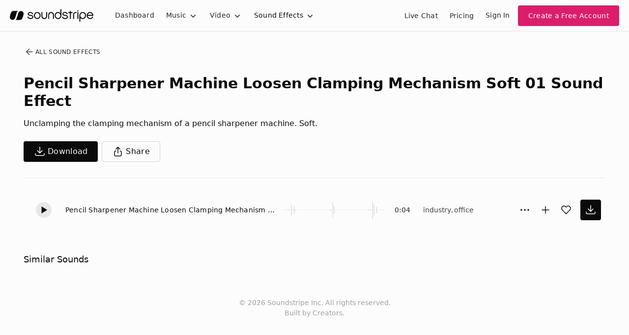

--- FILE ---
content_type: text/html;charset=UTF-8
request_url: https://app.soundstripe.com/sound-effects/34112
body_size: 34358
content:
<!DOCTYPE html><html lang="en" data-theme="light"><head><style type="text/css">.turbo-progress-bar {
  position: fixed;
  display: block;
  top: 0;
  left: 0;
  height: 3px;
  background: #0076ff;
  z-index: 2147483647;
  transition:
    width 300ms ease-out,
    opacity 150ms 150ms ease-in;
  transform: translate3d(0, 0, 0);
}
</style><style type="text/css">.turbo-progress-bar {
  position: fixed;
  display: block;
  top: 0;
  left: 0;
  height: 3px;
  background: #0076ff;
  z-index: 2147483647;
  transition:
    width 300ms ease-out,
    opacity 150ms 150ms ease-in;
  transform: translate3d(0, 0, 0);
}
</style><meta charset="utf-8"><meta name="viewport" content="width=device-width,initial-scale=1"><meta name="mobile-web-app-capable" content="yes"><link rel="apple-touch-icon" sizes="180x180" href="/assets/images/apple-touch-icon.png"><link rel="mask-icon" href="/assets/svg/safari-pinned-tab.svg" color="#eb307c"><title>Download Pencil Sharpener Machine Loosen Clamping Mechanism Soft 01 Sound Effect | Royalty Free SFX</title><link href="/assets/please-wait.css" rel="stylesheet"><link href="/assets/fonts.css" rel="stylesheet"><link rel="preload" href="/assets/fonts/NeueHaasGroteskDisplay-65Medium-Web.woff2" as="font" type="font/woff2" crossorigin=""><link rel="preload" href="/assets/fonts/NeueHaasGroteskDisplay-75Bold-Web.woff2" as="font" type="font/woff2" crossorigin=""><link rel="preload" href="/assets/fonts/NeueHaasGroteskDisplay-95Black-Web.woff2" as="font" type="font/woff2" crossorigin=""><link rel="preload" href="/assets/fonts/InterVariable.woff2" as="font" type="font/woff2" crossorigin=""><noscript><img height="1" width="1" src="https://www.facebook.com/tr?id=364338823902536&ev=PageView&noscript=1"/></noscript><style>/*! sanitize.css v4.1.0 | CC0 License | github.com/jonathantneal/sanitize.css */

/* Display definitions
   ========================================================================== */

/**
 * Add the correct display in IE 9-.
 * 1. Add the correct display in Edge, IE, and Firefox.
 * 2. Add the correct display in IE.
 */

article,
aside,
details, /* 1 */
figcaption,
figure,
footer,
header,
main, /* 2 */
menu,
nav,
section,
summary { /* 1 */
	display: block;
}

/**
 * Add the correct display in IE 9-.
 */

audio,
canvas,
progress,
video {
	display: inline-block;
}

/**
 * Add the correct display in iOS 4-7.
 */

audio:not([controls]) {
	display: none;
	height: 0;
}

/**
 * Add the correct display in IE 10-.
 * 1. Add the correct display in IE.
 */

template, /* 1 */
[hidden] {
	display: none;
}

/* Elements of HTML (https://www.w3.org/TR/html5/semantics.html)
   ========================================================================== */

/**
 * 1. Remove repeating backgrounds in all browsers (opinionated).
 * 2. Add box sizing inheritence in all browsers (opinionated).
 */

*,
::before,
::after {
	background-repeat: no-repeat; /* 1 */
	box-sizing: inherit; /* 2 */
}

/**
 * 1. Add text decoration inheritance in all browsers (opinionated).
 * 2. Add vertical alignment inheritence in all browsers (opinionated).
 */

::before,
::after {
	text-decoration: inherit; /* 1 */
	vertical-align: inherit; /* 2 */
}

/**
 * 1. Add border box sizing in all browsers (opinionated).
 * 2. Add the default cursor in all browsers (opinionated).
 * 3. Add a flattened line height in all browsers (opinionated).
 * 4. Prevent font size adjustments after orientation changes in IE and iOS.
 */

html {
	box-sizing: border-box; /* 1 */
	cursor: default; /* 2 */
	font-family: sans-serif; /* 3 */
	line-height: 1.5; /* 3 */
	-ms-text-size-adjust: 100%; /* 4 */
	-webkit-text-size-adjust: 100%; /* 5 */
}

/* Sections (https://www.w3.org/TR/html5/sections.html)
   ========================================================================== */

/**
 * Remove the margin in all browsers (opinionated).
 */

body {
	margin: 0;
}

/**
 * Correct the font sizes and margins on `h1` elements within
 * `section` and `article` contexts in Chrome, Firefox, and Safari.
 */

h1 {
	font-size: 2em;
	margin: .67em 0;
}

/* Grouping content (https://www.w3.org/TR/html5/grouping-content.html)
   ========================================================================== */

/**
 * 1. Correct font sizing inheritance and scaling in all browsers.
 * 2. Correct the odd `em` font sizing in all browsers.
 */

code,
kbd,
pre,
samp {
	font-family: monospace, monospace; /* 1 */
	font-size: 1em; /* 2 */
}

/**
 * 1. Correct the height in Firefox.
 * 2. Add visible overflow in Edge and IE.
 */

hr {
	height: 0; /* 1 */
	overflow: visible; /* 2 */
}

/**
 * Remove the list style on navigation lists in all browsers (opinionated).
 */

nav ol,
nav ul {
	list-style: none;
}

/* Text-level semantics
   ========================================================================== */

/**
 * 1. Add a bordered underline effect in all browsers.
 * 2. Remove text decoration in Firefox 40+.
 */

abbr[title] {
	border-bottom: 1px dotted; /* 1 */
	text-decoration: none; /* 2 */
}

/**
 * Prevent the duplicate application of `bolder` by the next rule in Safari 6.
 */

b,
strong {
	font-weight: inherit;
}

/**
 * Add the correct font weight in Chrome, Edge, and Safari.
 */

b,
strong {
	font-weight: bolder;
}

/**
 * Add the correct font style in Android 4.3-.
 */

dfn {
	font-style: italic;
}

/**
 * Add the correct colors in IE 9-.
 */

mark {
	background-color: #ffff00;
	color: #000000;
}

/**
 * Add the correct vertical alignment in Chrome, Firefox, and Opera.
 */

progress {
	vertical-align: baseline;
}

/**
 * Correct the font size in all browsers.
 */

small {
	font-size: 83.3333%;
}

/**
 * Change the positioning on superscript and subscript elements
 * in all browsers (opinionated).
 * 1. Correct the font size in all browsers.
 */

sub,
sup {
	font-size: 83.3333%; /* 1 */
	line-height: 0;
	position: relative;
	vertical-align: baseline;
}

sub {
	bottom: -.25em;
}

sup {
	top: -.5em;
}

/*
 * Remove the text shadow on text selections (opinionated).
 * 1. Restore the coloring undone by defining the text shadow (opinionated).
 */

::-moz-selection {
	background-color: #b3d4fc; /* 1 */
	color: #000000; /* 1 */
	text-shadow: none;
}

::selection {
	background-color: #b3d4fc; /* 1 */
	color: #000000; /* 1 */
	text-shadow: none;
}

/* Embedded content (https://www.w3.org/TR/html5/embedded-content-0.html)
   ========================================================================== */

/*
 * Change the alignment on media elements in all browers (opinionated).
 */

audio,
canvas,
iframe,
img,
svg,
video {
	vertical-align: middle;
}

/**
 * Remove the border on images inside links in IE 10-.
 */

img {
	border-style: none;
}

/**
 * Change the fill color to match the text color in all browsers (opinionated).
 */

svg {
	fill: currentColor;
}

/**
 * Hide the overflow in IE.
 */

svg:not(:root) {
	overflow: hidden;
}

/* Links (https://www.w3.org/TR/html5/links.html#links)
   ========================================================================== */

/**
 * 1. Remove the gray background on active links in IE 10.
 * 2. Remove the gaps in underlines in iOS 8+ and Safari 8+.
 */

a {
	background-color: transparent; /* 1 */
	-webkit-text-decoration-skip: objects; /* 2 */
}

/**
 * Remove the outline when hovering in all browsers (opinionated).
 */

a:hover {
	outline-width: 0;
}

/* Tabular data (https://www.w3.org/TR/html5/tabular-data.html)
   ========================================================================== */

/*
 * Remove border spacing in all browsers (opinionated).
 */

table {
	border-collapse: collapse;
	border-spacing: 0;
}

/* transform-style:  (https://www.w3.org/TR/html5/forms.html)
   ========================================================================== */

/**
 * 1. Remove the default styling in all browsers (opinionated).
 * 3. Remove the margin in Firefox and Safari.
 */

button,
input,
select,
textarea {
	background-color: transparent; /* 1 */
	border-style: none; /* 1 */
	color: inherit; /* 1 */
	font-size: 1em; /* 1 */
	margin: 0; /* 3 */
}

/**
 * Correct the overflow in IE.
 * 1. Correct the overflow in Edge.
 */

button,
input { /* 1 */
	overflow: visible;
}

/**
 * Remove the inheritance in Edge, Firefox, and IE.
 * 1. Remove the inheritance in Firefox.
 */

button,
select { /* 1 */
	text-transform: none;
}

/**
 * 1. Prevent the WebKit bug where (2) destroys native `audio` and `video`
 *    controls in Android 4.
 * 2. Correct the inability to style clickable types in iOS and Safari.
 */

button,
html [type="button"], /* 1 */
[type="reset"],
[type="submit"] {
	-webkit-appearance: button; /* 2 */
}

/**
 * Remove the inner border and padding in Firefox.
 */

::-moz-focus-inner {
	border-style: none;
	padding: 0;
}

/**
 * Correct the focus styles unset by the previous rule.
 */

:-moz-focusring {
	outline: 1px dotted ButtonText;
}

/**
 * Correct the border, margin, and padding in all browsers.
 */

fieldset {
	border: 1px solid #c0c0c0;
	margin: 0 2px;
	padding: .35em .625em .75em;
}

/**
 * 1. Correct the text wrapping in Edge and IE.
 * 2. Remove the padding so developers are not caught out when they zero out
 *    `fieldset` elements in all browsers.
 */

legend {
	display: table; /* 1 */
	max-width: 100%; /* 1 */
	padding: 0; /* 2 */
	white-space: normal; /* 1 */
}

/**
 * 1. Remove the vertical scrollbar in IE.
 * 2. Change the resize direction on textareas in all browsers (opinionated).
 */

textarea {
	overflow: auto; /* 1 */
	resize: vertical; /* 2 */
}

/**
 * Remove the padding in IE 10-.
 */

[type="checkbox"],
[type="radio"] {
	padding: 0;
}

/**
 * Correct the cursor style on increment and decrement buttons in Chrome.
 */

::-webkit-inner-spin-button,
::-webkit-outer-spin-button {
	height: auto;
}

/**
 * 1. Correct the odd appearance in Chrome and Safari.
 * 2. Correct the outline style in Safari.
 */

[type="search"] {
	-webkit-appearance: textfield; /* 1 */
	outline-offset: -2px; /* 2 */
}

/**
 * Remove the inner padding and cancel buttons in Chrome and Safari for OS X.
 */

::-webkit-search-cancel-button,
::-webkit-search-decoration {
	-webkit-appearance: none;
}

/**
 * Correct the text style on placeholders in Chrome, Edge, and Safari.
 */

::-webkit-input-placeholder {
	color: inherit;
	opacity: .54;
}

/**
 * 1. Correct the inability to style clickable types in iOS and Safari.
 * 2. Change font properties to `inherit` in Safari.
 */

::-webkit-file-upload-button {
	-webkit-appearance: button; /* 1 */
	font: inherit; /* 2 */
}

/* WAI-ARIA (https://www.w3.org/TR/html5/dom.html#wai-aria)
   ========================================================================== */

/**
 * Change the cursor on busy elements (opinionated).
 */

[aria-busy="true"] {
	cursor: progress;
}

/*
 * Change the cursor on control elements (opinionated).
 */

[aria-controls] {
	cursor: pointer;
}

/*
 * Change the cursor on disabled, not-editable, or otherwise
 * inoperable elements (opinionated).
 */

[aria-disabled] {
	cursor: default;
}

/* User interaction (https://www.w3.org/TR/html5/editing.html)
   ========================================================================== */

/*
 * Remove the tapping delay on clickable elements (opinionated).
 * 1. Remove the tapping delay in IE 10.
 */

a,
area,
button,
input,
label,
select,
textarea,
[tabindex] {
	-ms-touch-action: manipulation; /* 1 */
	touch-action: manipulation;
}

/*
 * Change the display on visually hidden accessible elements (opinionated).
 */

[hidden][aria-hidden="false"] {
	clip: rect(0, 0, 0, 0);
	display: inherit;
	position: absolute;
}

[hidden][aria-hidden="false"]:focus {
	clip: auto;
}
</style><style>.rc-slider {
  position: relative;
  height: 14px;
  padding: 5px 0;
  width: 100%;
  border-radius: 6px;
  touch-action: none;
  box-sizing: border-box;
  -webkit-tap-highlight-color: rgba(0, 0, 0, 0);
}
.rc-slider * {
  box-sizing: border-box;
  -webkit-tap-highlight-color: rgba(0, 0, 0, 0);
}
.rc-slider-rail {
  position: absolute;
  width: 100%;
  background-color: #e9e9e9;
  height: 4px;
  border-radius: 6px;
}
.rc-slider-track {
  position: absolute;
  left: 0;
  height: 4px;
  border-radius: 6px;
  background-color: #abe2fb;
}
.rc-slider-handle {
  position: absolute;
  width: 14px;
  height: 14px;
  cursor: pointer;
  cursor: -webkit-grab;
  margin-top: -5px;
  cursor: grab;
  border-radius: 50%;
  border: solid 2px #96dbfa;
  background-color: #fff;
  touch-action: pan-x;
}
.rc-slider-handle-dragging.rc-slider-handle-dragging.rc-slider-handle-dragging {
  border-color: #57c5f7;
  box-shadow: 0 0 0 5px #96dbfa;
}
.rc-slider-handle:focus {
  outline: none;
}
.rc-slider-handle-click-focused:focus {
  border-color: #96dbfa;
  box-shadow: unset;
}
.rc-slider-handle:hover {
  border-color: #57c5f7;
}
.rc-slider-handle:active {
  border-color: #57c5f7;
  box-shadow: 0 0 5px #57c5f7;
  cursor: -webkit-grabbing;
  cursor: grabbing;
}
.rc-slider-mark {
  position: absolute;
  top: 18px;
  left: 0;
  width: 100%;
  font-size: 12px;
}
.rc-slider-mark-text {
  position: absolute;
  display: inline-block;
  vertical-align: middle;
  text-align: center;
  cursor: pointer;
  color: #999;
}
.rc-slider-mark-text-active {
  color: #666;
}
.rc-slider-step {
  position: absolute;
  width: 100%;
  height: 4px;
  background: transparent;
}
.rc-slider-dot {
  position: absolute;
  bottom: -2px;
  margin-left: -4px;
  width: 8px;
  height: 8px;
  border: 2px solid #e9e9e9;
  background-color: #fff;
  cursor: pointer;
  border-radius: 50%;
  vertical-align: middle;
}
.rc-slider-dot-active {
  border-color: #96dbfa;
}
.rc-slider-dot-reverse {
  margin-right: -4px;
}
.rc-slider-disabled {
  background-color: #e9e9e9;
}
.rc-slider-disabled .rc-slider-track {
  background-color: #ccc;
}
.rc-slider-disabled .rc-slider-handle,
.rc-slider-disabled .rc-slider-dot {
  border-color: #ccc;
  box-shadow: none;
  background-color: #fff;
  cursor: not-allowed;
}
.rc-slider-disabled .rc-slider-mark-text,
.rc-slider-disabled .rc-slider-dot {
  cursor: not-allowed !important;
}
.rc-slider-vertical {
  width: 14px;
  height: 100%;
  padding: 0 5px;
}
.rc-slider-vertical .rc-slider-rail {
  height: 100%;
  width: 4px;
}
.rc-slider-vertical .rc-slider-track {
  left: 5px;
  bottom: 0;
  width: 4px;
}
.rc-slider-vertical .rc-slider-handle {
  margin-left: -5px;
  touch-action: pan-y;
}
.rc-slider-vertical .rc-slider-mark {
  top: 0;
  left: 18px;
  height: 100%;
}
.rc-slider-vertical .rc-slider-step {
  height: 100%;
  width: 4px;
}
.rc-slider-vertical .rc-slider-dot {
  left: 2px;
  margin-bottom: -4px;
}
.rc-slider-vertical .rc-slider-dot:first-child {
  margin-bottom: -4px;
}
.rc-slider-vertical .rc-slider-dot:last-child {
  margin-bottom: -4px;
}
.rc-slider-tooltip-zoom-down-enter,
.rc-slider-tooltip-zoom-down-appear {
  animation-duration: 0.3s;
  animation-fill-mode: both;
  display: block !important;
  animation-play-state: paused;
}
.rc-slider-tooltip-zoom-down-leave {
  animation-duration: 0.3s;
  animation-fill-mode: both;
  display: block !important;
  animation-play-state: paused;
}
.rc-slider-tooltip-zoom-down-enter.rc-slider-tooltip-zoom-down-enter-active,
.rc-slider-tooltip-zoom-down-appear.rc-slider-tooltip-zoom-down-appear-active {
  animation-name: rcSliderTooltipZoomDownIn;
  animation-play-state: running;
}
.rc-slider-tooltip-zoom-down-leave.rc-slider-tooltip-zoom-down-leave-active {
  animation-name: rcSliderTooltipZoomDownOut;
  animation-play-state: running;
}
.rc-slider-tooltip-zoom-down-enter,
.rc-slider-tooltip-zoom-down-appear {
  transform: scale(0, 0);
  animation-timing-function: cubic-bezier(0.23, 1, 0.32, 1);
}
.rc-slider-tooltip-zoom-down-leave {
  animation-timing-function: cubic-bezier(0.755, 0.05, 0.855, 0.06);
}
@keyframes rcSliderTooltipZoomDownIn {
  0% {
    opacity: 0;
    transform-origin: 50% 100%;
    transform: scale(0, 0);
  }
  100% {
    transform-origin: 50% 100%;
    transform: scale(1, 1);
  }
}
@keyframes rcSliderTooltipZoomDownOut {
  0% {
    transform-origin: 50% 100%;
    transform: scale(1, 1);
  }
  100% {
    opacity: 0;
    transform-origin: 50% 100%;
    transform: scale(0, 0);
  }
}
.rc-slider-tooltip {
  position: absolute;
  left: -9999px;
  top: -9999px;
  visibility: visible;
  box-sizing: border-box;
  -webkit-tap-highlight-color: rgba(0, 0, 0, 0);
}
.rc-slider-tooltip * {
  box-sizing: border-box;
  -webkit-tap-highlight-color: rgba(0, 0, 0, 0);
}
.rc-slider-tooltip-hidden {
  display: none;
}
.rc-slider-tooltip-placement-top {
  padding: 4px 0 8px 0;
}
.rc-slider-tooltip-inner {
  padding: 6px 2px;
  min-width: 24px;
  height: 24px;
  font-size: 12px;
  line-height: 1;
  color: #fff;
  text-align: center;
  text-decoration: none;
  background-color: #6c6c6c;
  border-radius: 6px;
  box-shadow: 0 0 4px #d9d9d9;
}
.rc-slider-tooltip-arrow {
  position: absolute;
  width: 0;
  height: 0;
  border-color: transparent;
  border-style: solid;
}
.rc-slider-tooltip-placement-top .rc-slider-tooltip-arrow {
  bottom: 4px;
  left: 50%;
  margin-left: -4px;
  border-width: 4px 4px 0;
  border-top-color: #6c6c6c;
}
</style><style>.react-toggle {
  display: inline-block;
  position: relative;
  cursor: pointer;
  background-color: transparent;
  border: 0;
  padding: 0;

  -webkit-touch-callout: none;
  -webkit-user-select: none;
  -khtml-user-select: none;
  -moz-user-select: none;
  -ms-user-select: none;
  user-select: none;

  -webkit-tap-highlight-color: rgba(0,0,0,0);
  -webkit-tap-highlight-color: transparent;
}

.react-toggle-screenreader-only {
  border: 0;
  clip: rect(0 0 0 0);
  height: 1px;
  margin: -1px;
  overflow: hidden;
  padding: 0;
  position: absolute;
  width: 1px;
}

.react-toggle--disabled {
  cursor: not-allowed;
  opacity: 0.5;
  -webkit-transition: opacity 0.25s;
  transition: opacity 0.25s;
}

.react-toggle-track {
  width: 50px;
  height: 24px;
  padding: 0;
  border-radius: 30px;
  background-color: #4D4D4D;
  -webkit-transition: all 0.2s ease;
  -moz-transition: all 0.2s ease;
  transition: all 0.2s ease;
}

.react-toggle:hover:not(.react-toggle--disabled) .react-toggle-track {
  background-color: #000000;
}

.react-toggle--checked .react-toggle-track {
  background-color: #19AB27;
}

.react-toggle--checked:hover:not(.react-toggle--disabled) .react-toggle-track {
  background-color: #128D15;
}

.react-toggle-track-check {
  position: absolute;
  width: 14px;
  height: 10px;
  top: 0px;
  bottom: 0px;
  margin-top: auto;
  margin-bottom: auto;
  line-height: 0;
  left: 8px;
  opacity: 0;
  -webkit-transition: opacity 0.25s ease;
  -moz-transition: opacity 0.25s ease;
  transition: opacity 0.25s ease;
}

.react-toggle--checked .react-toggle-track-check {
  opacity: 1;
  -webkit-transition: opacity 0.25s ease;
  -moz-transition: opacity 0.25s ease;
  transition: opacity 0.25s ease;
}

.react-toggle-track-x {
  position: absolute;
  width: 10px;
  height: 10px;
  top: 0px;
  bottom: 0px;
  margin-top: auto;
  margin-bottom: auto;
  line-height: 0;
  right: 10px;
  opacity: 1;
  -webkit-transition: opacity 0.25s ease;
  -moz-transition: opacity 0.25s ease;
  transition: opacity 0.25s ease;
}

.react-toggle--checked .react-toggle-track-x {
  opacity: 0;
}

.react-toggle-thumb {
  transition: all 0.5s cubic-bezier(0.23, 1, 0.32, 1) 0ms;
  position: absolute;
  top: 1px;
  left: 1px;
  width: 22px;
  height: 22px;
  border: 1px solid #4D4D4D;
  border-radius: 50%;
  background-color: #FAFAFA;

  -webkit-box-sizing: border-box;
  -moz-box-sizing: border-box;
  box-sizing: border-box;

  -webkit-transition: all 0.25s ease;
  -moz-transition: all 0.25s ease;
  transition: all 0.25s ease;
}

.react-toggle--checked .react-toggle-thumb {
  left: 27px;
  border-color: #19AB27;
}

.react-toggle--focus .react-toggle-thumb {
  -webkit-box-shadow: 0px 0px 3px 2px #0099E0;
  -moz-box-shadow: 0px 0px 3px 2px #0099E0;
  box-shadow: 0px 0px 2px 3px #0099E0;
}

.react-toggle:active:not(.react-toggle--disabled) .react-toggle-thumb {
  -webkit-box-shadow: 0px 0px 5px 5px #0099E0;
  -moz-box-shadow: 0px 0px 5px 5px #0099E0;
  box-shadow: 0px 0px 5px 5px #0099E0;
}
</style><style>.react-multi-email {
  border: 0 !important;
  margin: 0;
  max-width: 100%;
  padding: 0.75rem !important;
  text-align: left;
}

.react-multi-email > span[data-placeholder] {
  color: #6A707C !important;
  font-size: 1rem;
  line-height: 1.5rem;
}

.react-multi-email > input {
  border: 0 none !important;
  display: inline-block !important;
  font-family: inherit;
  font-size: 1rem;
  font-weight: 500;
  line-height: 1.5rem;
  outline: none !important;
  padding: 0 !important;
  vertical-align: baseline !important;
  width: auto !important;
}
</style><style>.BambooHR-ATS-board{
    font-family: 'Inter Variable', system-ui, sans-serif !important;
}

.BambooHR-ATS-board h2 {
    text-align: center;
    padding: 4rem !important;
    font-size: 2.5rem !important;
    line-height: 1.25 !important;
    font-weight: 500 !important;
}

.BambooHR-ATS-board a {
    text-align: left;
    font-weight: 500 !important;
    font-size: 1.25rem !important;
    text-decoration: none;
}

.BambooHR-ATS-Department-Header {
    font-size: 1rem !important;
}

.BambooHR-ATS-Location {
    font-size: 1rem;
}

.BambooHR-ATS-board a:hover {
    color: #2767e7;
    font-weight: 500 !important;
    text-decoration: underline;
}
</style><style id="googleidentityservice_button_styles">.qJTHM{-moz-user-select:none;-webkit-user-select:none;-ms-user-select:none;color:#202124;direction:ltr;-webkit-touch-callout:none;font-family:"Roboto-Regular",arial,sans-serif;-webkit-font-smoothing:antialiased;font-weight:400;margin:0;overflow:hidden;-webkit-text-size-adjust:100%}.ynRLnc{left:-9999px;position:absolute;top:-9999px}.L6cTce{display:none}.bltWBb{overflow-wrap:break-word;word-break:break-word}.hSRGPd{color:#1a73e8;cursor:pointer;font-weight:500;text-decoration:none}.Bz112c-W3lGp{height:16px;width:16px}.Bz112c-E3DyYd{height:20px;width:20px}.Bz112c-r9oPif{height:24px;width:24px}.Bz112c-u2z5K{height:36px;width:36px}.Bz112c-uaxL4e{border-radius:10px}.LgbsSe-Bz112c{display:block}.S9gUrf-YoZ4jf{border:none;margin:0;padding:0}.S9gUrf-YoZ4jf *{border:none;margin:0;padding:0}.fFW7wc-ibnC6b>.aZ2wEe>div{border-color:#4285f4}.P1ekSe-ZMv3u{-webkit-transition:height linear .2s;transition:height linear .2s}.P1ekSe-ZMv3u>div:nth-child(1){background-color:#1a73e8!important;-webkit-transition:width linear .3s;transition:width linear .3s}.P1ekSe-ZMv3u>div:nth-child(2){background-image:-webkit-gradient(linear,left top,right top,from(rgba(255,255,255,.7)),to(rgba(255,255,255,.7))),-webkit-gradient(linear,left top,right top,from(#1a73e8),to(#1a73e8))!important;background-image:-webkit-linear-gradient(left,rgba(255,255,255,.7),rgba(255,255,255,.7)),-webkit-linear-gradient(left,#1a73e8,#1a73e8)!important;background-image:linear-gradient(to right,rgba(255,255,255,.7),rgba(255,255,255,.7)),linear-gradient(to right,#1a73e8,#1a73e8)!important}.P1ekSe-ZMv3u>div:nth-child(3){background-image:-webkit-gradient(linear,left top,right top,from(rgba(255,255,255,.7)),to(rgba(255,255,255,.7))),-webkit-gradient(linear,left top,right top,from(#1a73e8),to(#1a73e8))!important;background-image:-webkit-linear-gradient(left,rgba(255,255,255,.7),rgba(255,255,255,.7)),-webkit-linear-gradient(left,#1a73e8,#1a73e8)!important;background-image:linear-gradient(to right,rgba(255,255,255,.7),rgba(255,255,255,.7)),linear-gradient(to right,#1a73e8,#1a73e8)!important}.haAclf{display:inline-block}.nsm7Bb-HzV7m-LgbsSe{border-radius:4px;box-sizing:border-box;-webkit-transition:background-color .218s,border-color .218s;transition:background-color .218s,border-color .218s;-moz-user-select:none;-webkit-user-select:none;-ms-user-select:none;-webkit-appearance:none;background-color:#fff;background-image:none;border:1px solid #dadce0;color:#3c4043;cursor:pointer;font-family:"Google Sans",arial,sans-serif;font-size:14px;height:40px;letter-spacing:.25px;outline:none;overflow:hidden;padding:0 12px;position:relative;text-align:center;vertical-align:middle;white-space:nowrap;width:auto}@media screen and (-ms-high-contrast:active){.nsm7Bb-HzV7m-LgbsSe{border:2px solid windowText;color:windowText}}@media screen and (preferes-contrast:more){.nsm7Bb-HzV7m-LgbsSe{color:#000}}.nsm7Bb-HzV7m-LgbsSe.pSzOP-SxQuSe{font-size:14px;height:32px;letter-spacing:.25px;padding:0 10px}.nsm7Bb-HzV7m-LgbsSe.purZT-SxQuSe{font-size:11px;height:20px;letter-spacing:.3px;padding:0 8px}.nsm7Bb-HzV7m-LgbsSe.Bz112c-LgbsSe{padding:0;width:40px}.nsm7Bb-HzV7m-LgbsSe.Bz112c-LgbsSe.pSzOP-SxQuSe{width:32px}.nsm7Bb-HzV7m-LgbsSe.Bz112c-LgbsSe.purZT-SxQuSe{width:20px}.nsm7Bb-HzV7m-LgbsSe.JGcpL-RbRzK{border-radius:20px}.nsm7Bb-HzV7m-LgbsSe.JGcpL-RbRzK.pSzOP-SxQuSe{border-radius:16px}.nsm7Bb-HzV7m-LgbsSe.JGcpL-RbRzK.purZT-SxQuSe{border-radius:10px}.nsm7Bb-HzV7m-LgbsSe.MFS4be-Ia7Qfc{border:none;color:#fff}.nsm7Bb-HzV7m-LgbsSe.MFS4be-v3pZbf-Ia7Qfc{background-color:#1a73e8}.nsm7Bb-HzV7m-LgbsSe.MFS4be-JaPV2b-Ia7Qfc{background-color:#202124;color:#e8eaed}@media screen and (prefers-contrast:more){.nsm7Bb-HzV7m-LgbsSe.MFS4be-JaPV2b-Ia7Qfc{color:#fff}}.nsm7Bb-HzV7m-LgbsSe .nsm7Bb-HzV7m-LgbsSe-Bz112c{height:18px;margin-right:8px;min-width:18px;width:18px}.nsm7Bb-HzV7m-LgbsSe.pSzOP-SxQuSe .nsm7Bb-HzV7m-LgbsSe-Bz112c{height:14px;min-width:14px;width:14px}.nsm7Bb-HzV7m-LgbsSe.purZT-SxQuSe .nsm7Bb-HzV7m-LgbsSe-Bz112c{height:10px;min-width:10px;width:10px}.nsm7Bb-HzV7m-LgbsSe.jVeSEe .nsm7Bb-HzV7m-LgbsSe-Bz112c{margin-left:8px;margin-right:-4px}.nsm7Bb-HzV7m-LgbsSe.Bz112c-LgbsSe .nsm7Bb-HzV7m-LgbsSe-Bz112c{margin:0;padding:10px}.nsm7Bb-HzV7m-LgbsSe.Bz112c-LgbsSe.pSzOP-SxQuSe .nsm7Bb-HzV7m-LgbsSe-Bz112c{padding:8px}.nsm7Bb-HzV7m-LgbsSe.Bz112c-LgbsSe.purZT-SxQuSe .nsm7Bb-HzV7m-LgbsSe-Bz112c{padding:4px}.nsm7Bb-HzV7m-LgbsSe .nsm7Bb-HzV7m-LgbsSe-Bz112c-haAclf{border-top-left-radius:3px;border-bottom-left-radius:3px;display:-webkit-box;display:-webkit-flex;display:flex;-webkit-box-pack:center;-webkit-justify-content:center;justify-content:center;-webkit-box-align:center;-webkit-align-items:center;align-items:center;background-color:#fff;height:36px;margin-left:-10px;margin-right:12px;min-width:36px;width:36px}.nsm7Bb-HzV7m-LgbsSe .nsm7Bb-HzV7m-LgbsSe-Bz112c-haAclf .nsm7Bb-HzV7m-LgbsSe-Bz112c,.nsm7Bb-HzV7m-LgbsSe.Bz112c-LgbsSe .nsm7Bb-HzV7m-LgbsSe-Bz112c-haAclf .nsm7Bb-HzV7m-LgbsSe-Bz112c{margin:0;padding:0}.nsm7Bb-HzV7m-LgbsSe.pSzOP-SxQuSe .nsm7Bb-HzV7m-LgbsSe-Bz112c-haAclf{height:28px;margin-left:-8px;margin-right:10px;min-width:28px;width:28px}.nsm7Bb-HzV7m-LgbsSe.purZT-SxQuSe .nsm7Bb-HzV7m-LgbsSe-Bz112c-haAclf{height:16px;margin-left:-6px;margin-right:8px;min-width:16px;width:16px}.nsm7Bb-HzV7m-LgbsSe.Bz112c-LgbsSe .nsm7Bb-HzV7m-LgbsSe-Bz112c-haAclf{border-radius:3px;margin-left:2px;margin-right:0;padding:0}.nsm7Bb-HzV7m-LgbsSe.JGcpL-RbRzK .nsm7Bb-HzV7m-LgbsSe-Bz112c-haAclf{border-radius:18px}.nsm7Bb-HzV7m-LgbsSe.pSzOP-SxQuSe.JGcpL-RbRzK .nsm7Bb-HzV7m-LgbsSe-Bz112c-haAclf{border-radius:14px}.nsm7Bb-HzV7m-LgbsSe.purZT-SxQuSe.JGcpL-RbRzK .nsm7Bb-HzV7m-LgbsSe-Bz112c-haAclf{border-radius:8px}.nsm7Bb-HzV7m-LgbsSe .nsm7Bb-HzV7m-LgbsSe-bN97Pc-sM5MNb{display:-webkit-box;display:-webkit-flex;display:flex;-webkit-align-items:center;-webkit-box-align:center;align-items:center;-webkit-flex-direction:row;-webkit-box-orient:horizontal;-webkit-box-direction:normal;flex-direction:row;-webkit-box-pack:justify;-webkit-justify-content:space-between;justify-content:space-between;-webkit-flex-wrap:nowrap;flex-wrap:nowrap;height:100%;position:relative;width:100%}.nsm7Bb-HzV7m-LgbsSe .oXtfBe-l4eHX{-webkit-box-pack:center;-webkit-justify-content:center;justify-content:center}.nsm7Bb-HzV7m-LgbsSe .nsm7Bb-HzV7m-LgbsSe-BPrWId{-webkit-flex-grow:1;-webkit-box-flex:1;flex-grow:1;font-family:"Google Sans",arial,sans-serif;font-weight:500;overflow:hidden;text-overflow:ellipsis;vertical-align:top}.nsm7Bb-HzV7m-LgbsSe.purZT-SxQuSe .nsm7Bb-HzV7m-LgbsSe-BPrWId{font-weight:300}.nsm7Bb-HzV7m-LgbsSe .oXtfBe-l4eHX .nsm7Bb-HzV7m-LgbsSe-BPrWId{-webkit-flex-grow:0;-webkit-box-flex:0;flex-grow:0}.nsm7Bb-HzV7m-LgbsSe .nsm7Bb-HzV7m-LgbsSe-MJoBVe{-webkit-transition:background-color .218s;transition:background-color .218s;bottom:0;left:0;position:absolute;right:0;top:0}.nsm7Bb-HzV7m-LgbsSe:hover,.nsm7Bb-HzV7m-LgbsSe:focus{box-shadow:none;border-color:rgb(210,227,252);outline:none}.nsm7Bb-HzV7m-LgbsSe:focus-within{outline:2px solid #00639b;border-color:transparent}.nsm7Bb-HzV7m-LgbsSe:hover .nsm7Bb-HzV7m-LgbsSe-MJoBVe{background:rgba(66,133,244,.08)}.nsm7Bb-HzV7m-LgbsSe:active .nsm7Bb-HzV7m-LgbsSe-MJoBVe,.nsm7Bb-HzV7m-LgbsSe:focus .nsm7Bb-HzV7m-LgbsSe-MJoBVe{background:rgba(66,133,244,.1)}.nsm7Bb-HzV7m-LgbsSe.MFS4be-Ia7Qfc:hover .nsm7Bb-HzV7m-LgbsSe-MJoBVe{background:rgba(255,255,255,.24)}.nsm7Bb-HzV7m-LgbsSe.MFS4be-Ia7Qfc:active .nsm7Bb-HzV7m-LgbsSe-MJoBVe,.nsm7Bb-HzV7m-LgbsSe.MFS4be-Ia7Qfc:focus .nsm7Bb-HzV7m-LgbsSe-MJoBVe{background:rgba(255,255,255,.32)}.nsm7Bb-HzV7m-LgbsSe .n1UuX-DkfjY{border-radius:50%;display:-webkit-box;display:-webkit-flex;display:flex;height:20px;margin-left:-4px;margin-right:8px;min-width:20px;width:20px}.nsm7Bb-HzV7m-LgbsSe.jVeSEe .nsm7Bb-HzV7m-LgbsSe-BPrWId{font-family:"Roboto";font-size:12px;text-align:left}.nsm7Bb-HzV7m-LgbsSe.jVeSEe .nsm7Bb-HzV7m-LgbsSe-BPrWId .ssJRIf,.nsm7Bb-HzV7m-LgbsSe.jVeSEe .nsm7Bb-HzV7m-LgbsSe-BPrWId .K4efff .fmcmS{overflow:hidden;text-overflow:ellipsis}.nsm7Bb-HzV7m-LgbsSe.jVeSEe .nsm7Bb-HzV7m-LgbsSe-BPrWId .K4efff{display:-webkit-box;display:-webkit-flex;display:flex;-webkit-align-items:center;-webkit-box-align:center;align-items:center;color:#5f6368;fill:#5f6368;font-size:11px;font-weight:400}.nsm7Bb-HzV7m-LgbsSe.jVeSEe.MFS4be-Ia7Qfc .nsm7Bb-HzV7m-LgbsSe-BPrWId .K4efff{color:#e8eaed;fill:#e8eaed}@media screen and (prefers-contrast:more){.nsm7Bb-HzV7m-LgbsSe.jVeSEe .nsm7Bb-HzV7m-LgbsSe-BPrWId .K4efff,.nsm7Bb-HzV7m-LgbsSe.jVeSEe.MFS4be-Ia7Qfc .nsm7Bb-HzV7m-LgbsSe-BPrWId .K4efff{color:#000;fill:#000}}.nsm7Bb-HzV7m-LgbsSe.jVeSEe .nsm7Bb-HzV7m-LgbsSe-BPrWId .K4efff .Bz112c{height:18px;margin:-3px -3px -3px 2px;min-width:18px;width:18px}.nsm7Bb-HzV7m-LgbsSe.jVeSEe .nsm7Bb-HzV7m-LgbsSe-Bz112c-haAclf{border-top-left-radius:0;border-bottom-left-radius:0;border-top-right-radius:3px;border-bottom-right-radius:3px;margin-left:12px;margin-right:-10px}.nsm7Bb-HzV7m-LgbsSe.jVeSEe.JGcpL-RbRzK .nsm7Bb-HzV7m-LgbsSe-Bz112c-haAclf{border-radius:18px}.L5Fo6c-sM5MNb{border:0;display:block;left:0;position:relative;top:0}.L5Fo6c-bF1uUb{border-radius:4px;bottom:0;cursor:pointer;left:0;position:absolute;right:0;top:0}.L5Fo6c-bF1uUb:focus{border:none;outline:none}sentinel{}</style><style type="text/css">html.hs-messages-widget-open.hs-messages-mobile,html.hs-messages-widget-open.hs-messages-mobile body{overflow:hidden!important;position:relative!important}html.hs-messages-widget-open.hs-messages-mobile body{height:100%!important;margin:0!important}#hubspot-messages-iframe-container{display:initial!important;z-index:2147483647;position:fixed!important;bottom:0!important}#hubspot-messages-iframe-container:hover .hs-drag-handle--v2--widget-open--left,#hubspot-messages-iframe-container:hover .hs-drag-handle--v2--widget-open--right{display:flex!important}#hubspot-messages-iframe-container.widget-align-left{left:0!important}#hubspot-messages-iframe-container.widget-align-right{right:0!important}#hubspot-messages-iframe-container.internal{z-index:1016}#hubspot-messages-iframe-container.internal iframe{min-width:108px}#hubspot-messages-iframe-container .hs-shadow-container{display:initial!important;z-index:-1;position:absolute;width:0;height:0;bottom:0;content:""}#hubspot-messages-iframe-container .hs-shadow-container.internal{display:none!important}#hubspot-messages-iframe-container .hs-shadow-container.active{width:400px;height:400px}#hubspot-messages-iframe-container iframe{display:initial!important;width:100%!important;height:100%!important;border:none!important;position:absolute!important;bottom:0!important;right:0!important;background:transparent!important}#hubspot-messages-iframe-container .hs-drag-handle--v2--widget-open--right{bottom:20px;left:-5px;display:none!important}#hubspot-messages-iframe-container .hs-drag-handle--v2--widget-open--left{bottom:20px;right:-5px;display:none!important}.hs-drag-handle{position:absolute;cursor:grab;height:60px;display:none;align-items:center;transition:opacity .5s ease;transition-delay:.5s;opacity:1}.hs-drag-handle--v1--right{right:82px;bottom:12px}.hs-drag-handle--v1--left{left:82px;bottom:12px}.hs-drag-handle--v2--icon-launcher--right{bottom:23px;left:15px}.hs-drag-handle--v2--icon-launcher--left{bottom:23px;right:15px}.hs-drag-handle--v2--pill-launcher--right{bottom:20px;left:10px}.hs-drag-handle--v2--pill-launcher--left{bottom:20px;right:10px}.hs-drag-handle--v2--hidden--left,.hs-drag-handle--v2--hidden--right{opacity:0!important;pointer-events:none!important;transition:none!important}.hs-drag-overlay{position:absolute;top:0;left:0;right:0;bottom:0;user-select:none;z-index:999;display:none}</style><style type="text/css">
  #hs-feedback-ui {
    animation-duration: 0.4s;
    animation-timing-function: ease-out;
    display: none;
    height: 0;
    overflow: hidden;
    position: fixed;
    z-index: 2147483647;
    max-width: 100%;
  }

  .hubspot.space-sword #hs-feedback-ui {
    /* TODO: replace the 1211 with z-index token once available from Trellis (issue: https://git.hubteam.com/HubSpot/foundations-theming/issues/233) */
    z-index: 1211;
  }

  #hs-feedback-ui.hs-feedback-shown {
    display: block;
  }

  #hs-feedback-fetcher {
    display: none
  }

  
  @keyframes feedback-slide-in-hs-feedback-left {
    from {transform: translate(0, 100%);}
    to {transform: translate(0, 0);}
  }

  @keyframes feedback-slide-out-hs-feedback-left {
    from {transform: translate(0, 0);}
    to {transform: translate(0, 100%);}
  }

  #hs-feedback-ui.hs-feedback-left {
    animation-name: feedback-slide-in-hs-feedback-left;
  }

  #hs-feedback-ui.hs-feedback-left.hs-feedback-slid-out {
    animation-name: feedback-slide-out-hs-feedback-left;
    animation-fill-mode: forwards;
  }

  
  @keyframes feedback-slide-in-hs-feedback-right {
    from {transform: translate(0, 100%);}
    to {transform: translate(0, 0);}
  }

  @keyframes feedback-slide-out-hs-feedback-right {
    from {transform: translate(0, 0);}
    to {transform: translate(0, 100%);}
  }

  #hs-feedback-ui.hs-feedback-right {
    animation-name: feedback-slide-in-hs-feedback-right;
  }

  #hs-feedback-ui.hs-feedback-right.hs-feedback-slid-out {
    animation-name: feedback-slide-out-hs-feedback-right;
    animation-fill-mode: forwards;
  }

  
  @keyframes feedback-slide-in-hs-feedback-top {
    from {transform: translate(0, -100%);}
    to {transform: translate(0, 0);}
  }

  @keyframes feedback-slide-out-hs-feedback-top {
    from {transform: translate(0, 0);}
    to {transform: translate(0, -100%);}
  }

  #hs-feedback-ui.hs-feedback-top {
    animation-name: feedback-slide-in-hs-feedback-top;
  }

  #hs-feedback-ui.hs-feedback-top.hs-feedback-slid-out {
    animation-name: feedback-slide-out-hs-feedback-top;
    animation-fill-mode: forwards;
  }


  #hs-feedback-ui > iframe {
    width: 100%;
    height: 100%;
  }

  #hs-feedback-ui:not(.hs-feedback-top) {
    bottom: 0;
  }

  #hs-feedback-ui.hs-feedback-left {
    left: 0;
  }

  #hs-feedback-ui.hs-feedback-right {
    right: 0;
  }

  .zorse #hs-feedback-ui:not(.hs-feedback-top) {
    bottom: 6px;
  }

  .zorse #hs-feedback-ui.hs-feedback-right {
    right: 0;
  }

  #hs-feedback-ui.hs-feedback-top {
    left: 0;
    top: 0;
    width: 100%;
  }

  #hs-feedback-ui.hs-feedback-nps:not(.hs-feedback-top) {
    width: 480px;
  }

  #hs-feedback-ui.hs-feedback-csat:not(.hs-feedback-top) {
    width: 350px;
  }

  #hs-feedback-ui.hs-feedback-csat.hs-feedback-extended-width:not(.hs-feedback-top) {
    width: 550px;
  }

  #hs-feedback-ui.hs-feedback-csat:not(.hs-feedback-top):not(.hs-feedback-expanded):not(.hs-feedback-mobile) {
    width: 450px;
  }

  #hs-feedback-ui.hs-feedback-csat.hs-feedback-extended-width:not(.hs-feedback-top) {
    width: 550px !important;
  }

  #hs-feedback-ui.preview.hs-feedback-csat.hs-feedback-callout:not(.hs-feedback-expanded):not(.hs-feedback-top) {
    width: 450px !important;
  }

  #hs-feedback-ui:not(.preview):not(.hs-feedback-callout):not(.hs-feedback-top):not(.hs-feedback-desktop),
  #hs-feedback-ui.hs-feedback-expanded:not(.preview):not(.hs-feedback-top):not(.hs-feedback-desktop) {
    width: 100% !important;
  }

  @media only screen and (max-width: 600px) {
    #hs-feedback-ui.preview:not(.hs-feedback-top),
    #hs-feedback-ui.hs-feedback-expanded.preview:not(.hs-feedback-top) {
      width: 100% !important;
    }
  }

  #hs-feedback-ui.hs-feedback-shown ~ #tally-widget-container,
  #hs-feedback-ui.hs-feedback-shown ~ #wootric-modal {
    display: none !important;
  }

  /* hide all popups in the same position as us */
  #hs-feedback-ui.hs-feedback-right.hs-feedback-shown:not(.hs-feedback-mobile) ~ #hubspot-messages-iframe-container,
  #hs-feedback-ui.hs-feedback-right.hs-feedback-shown:not(.hs-feedback-mobile) ~ .leadinModal-theme-bottom-right-corner,
  #hs-feedback-ui.hs-feedback-left.hs-feedback-shown:not(.hs-feedback-mobile)  ~ .leadinModal-theme-bottom-left-corner,
  #hs-feedback-ui.hs-feedback-top.hs-feedback-shown:not(.hs-feedback-mobile)   ~ .leadinModal-theme-top {
    display: none !important;
  }

  /* hide leadflows when we're tablet-stretched across from them */
  @media only screen and (min-width: 544px) and (max-width: 970px) {
    #hs-feedback-ui.hs-feedback-left.hs-feedback-shown  ~ .leadinModal-theme-bottom-right-corner,
    #hs-feedback-ui.hs-feedback-right.hs-feedback-shown ~ .leadinModal-theme-bottom-left-corner {
      display: none !important;
    }
  }

  /* hide messages when we're tablet-stretched across from them */
  @media only screen and (max-width: 966px) {
    #hs-feedback-ui.hs-feedback-left.hs-feedback-shown ~ #hubspot-messages-iframe-container {
      display: none !important;
    }
  }


  /* repeat above rules for small screens when we're set to display on mobile */
  #hs-feedback-ui.hs-feedback-mobile.hs-feedback-right.hs-feedback-shown:not(.hs-feedback-no-mobile) ~ #hubspot-messages-iframe-container,
  #hs-feedback-ui.hs-feedback-mobile.hs-feedback-left.hs-feedback-shown:not(.hs-feedback-no-mobile)  ~ #hubspot-messages-iframe-container,
  #hs-feedback-ui.hs-feedback-mobile.hs-feedback-right.hs-feedback-shown:not(.hs-feedback-no-mobile) ~ .leadinModal-theme-bottom-right-corner,
  #hs-feedback-ui.hs-feedback-mobile.hs-feedback-left.hs-feedback-shown:not(.hs-feedback-no-mobile)  ~ .leadinModal-theme-bottom-left-corner,
  #hs-feedback-ui.hs-feedback-mobile.hs-feedback-top.hs-feedback-shown:not(.hs-feedback-no-mobile)   ~ .leadinModal-theme-top,
  #hs-feedback-ui.hs-feedback-mobile.hs-feedback-left.hs-feedback-shown:not(.hs-feedback-no-mobile)  ~ .leadinModal-theme-bottom-right-corner,
  #hs-feedback-ui.hs-feedback-mobile.hs-feedback-right.hs-feedback-shown:not(.hs-feedback-no-mobile) ~ .leadinModal-theme-bottom-left-corner {
    display: none !important;
  }

  /* don't display us on small screens if we're set to not display on mobile */
  #hs-feedback-ui.hs-feedback-mobile.hs-feedback-no-mobile {
    display: none;
  }
</style><style id="_goober"> .go2933276541{position:fixed;display:block;width:100%;height:0px;margin:0px;padding:0px;overflow:visible;transform-style:preserve-3d;background:transparent;backface-visibility:hidden;pointer-events:none;left:0px;z-index:9998;}.go2369186930{top:0px;z-index:9999;height:100%;width:100%;}.go1348078617{bottom:0px;}.go2417249464{position:fixed;z-index:9989;}.go3921366393{left:0;bottom:0;}.go3967842156{right:0;bottom:0;}.go613305155{left:0;top:0;}.go471583506{right:0;top:0;}.go3670563033{position:relative;overflow:hidden;display:none;}.go1041095097{display:block;}.go1632949049{position:absolute;pointer-events:none;width:101vw;height:101vh;background:rgba(0,0,0,0.7);opacity:0;z-index:-1;}.go2512015367{z-index:99998;opacity:0.8;visibility:visible;pointer-events:all;cursor:pointer;}.go1432718904{overflow:hidden;}.go812842568{display:block !important;position:static !important;box-sizing:border-box !important;background:transparent !important;border:none;min-height:0px !important;max-height:none !important;margin:0px;padding:0px !important;height:100% !important;width:1px !important;max-width:100% !important;min-width:100% !important;}.go722322694{transition:none !important;}.go3064412225{z-index:99999;visibility:hidden;position:absolute;inset:50vh auto auto 50%;left:50%;top:50%;transform:translate(-50%,-50%) translateY(100vh);pointer-events:none;max-height:95%;max-width:95%;}.go1656994552{pointer-events:auto !important;visibility:visible;transform:translate(-50%,-50%) translateY(0);transition:transform 0.75s linear(0,0.006,0.023 2.2%,0.096 4.8%,0.532 15.4%,0.72 21%,0.793,0.853 26.7%,0.902,0.941,0.968 36.2%,0.987 39.7%,1 43.7%,1.007 48.3%,1.009 55.3%,1.002 78.2%,1 );}.go456419034{transition:opacity 0.3s ease-in;}.go3128134379{pointer-events:auto !important;visibility:visible !important;max-height:95vh !important;transition:max-height 1s ease-in;}.go494047706{z-index:9999;width:100%;max-height:95%;position:fixed;visibility:hidden;}.go2481764524{z-index:9999;width:100%;max-height:95%;position:fixed;visibility:hidden;bottom:0px;}.go2685733372{visibility:hidden;}.go2985984737{visibility:visible !important;}.go3281949485{pointer-events:auto !important;visibility:visible !important;max-height:95vh !important;transform:none !important;}.go3508454897{z-index:9999;width:100%;max-height:95%;position:fixed;visibility:hidden;transition:transform 1s linear(0,0.006,0.022 2.3%,0.091 5.1%,0.18 7.6%,0.508 16.3%,0.607,0.691,0.762,0.822 28.4%,0.872,0.912 35.1%,0.944 38.9%,0.968 43%,0.985 47.6%,0.996 53.1%,1.001 58.4%,1.003 65.1%,1 );}.go988075951{z-index:9999;position:fixed;left:10px;top:10px;max-height:95vh !important;max-width:95%;visibility:hidden;}.go2699082514{z-index:9999;position:fixed;right:10px;top:10px;max-height:95vh !important;max-width:95%;visibility:hidden;}.go1595992025{z-index:9999;position:fixed;left:10px;bottom:10px;max-height:95vh !important;max-width:95%;visibility:hidden;}.go1222083472{z-index:9999;position:fixed;right:10px;bottom:10px;max-height:95vh !important;max-width:95%;visibility:hidden;}.go26732895{cursor:pointer;}.go2083580917{display:flex;justify-content:center;align-items:center;}</style><style data-styled="active" data-styled-version="5.3.11">.kOnwwm{height:0px;width:0px;display:none;}.ddvMoc{color:var(--color-text-secondary);display:inline-block;fill:currentColor;stroke:none;}@media (hover:hover){.ddvMoc:hover{color:text.secondary;}}.ddvMoc.active:active{opacity:0.6;}.ddvMoc.thick{stroke-width:4px !important;}.iImTeT{color:currentColor;display:inline-block;fill:currentColor;stroke:none;}@media (hover:hover){.iImTeT:hover{color:currentColor;}}.iImTeT.active:active{opacity:0.6;}.iImTeT.thick{stroke-width:4px !important;}.cuSvXv{display:inline-block;fill:currentColor;stroke:none;}@media (hover:hover){.cuSvXv:hover{color:var(--color-text-primary);}}.cuSvXv.active:active{opacity:0.6;}.cuSvXv.thick{stroke-width:4px !important;}.arqnk{max-width:120rem;padding-bottom:1.25rem;padding-left:1.25rem;padding-right:1.25rem;padding-top:1.25rem;}@media screen and (min-width:38rem){.arqnk{padding-top:1.5rem;padding-bottom:1.5rem;}}@media screen and (min-width:60rem){.arqnk{padding-left:1.5rem;padding-right:1.5rem;}}@media screen and (min-width:75rem){.arqnk{padding-top:3rem;padding-left:3rem;padding-right:3rem;padding-bottom:3rem;}}.gxAoOg{-webkit-align-items:center;-webkit-box-align:center;-ms-flex-align:center;align-items:center;display:-webkit-box;display:-webkit-flex;display:-ms-flexbox;display:flex;height:100%;}.dNTSiF{-webkit-align-items:center;-webkit-box-align:center;-ms-flex-align:center;align-items:center;-webkit-box-pack:center;-webkit-justify-content:center;-ms-flex-pack:center;justify-content:center;display:-webkit-box;display:-webkit-flex;display:-ms-flexbox;display:flex;height:100%;width:170px;margin-right:1rem;}@media screen and (min-width:60rem){.dNTSiF{margin-right:2rem;}}.dLzgdZ{-webkit-align-items:center;-webkit-box-align:center;-ms-flex-align:center;align-items:center;display:-webkit-box;display:-webkit-flex;display:-ms-flexbox;display:flex;padding-left:0.5rem;padding-right:0.5rem;}@media screen and (min-width:60rem){.dLzgdZ{padding-left:0.75rem;padding-right:0.75rem;}}.hVfIVE{display:-webkit-box;display:-webkit-flex;display:-ms-flexbox;display:flex;margin-left:0.25rem;}.cPYsam{display:none;}@media screen and (min-width:60rem){.cPYsam{display:block;}}.fJPAgd{border-bottom:1px solid;border-bottom-color:var(--color-border-default);margin-bottom:0.25rem;padding-left:0.25rem;padding-right:0.25rem;}@media screen and (min-width:48rem){.fJPAgd{padding-left:0;padding-right:0;}}@media screen and (min-width:75rem){.fJPAgd{margin-bottom:1.5rem;}}.jhjIIQ{-webkit-flex-direction:column;-ms-flex-direction:column;flex-direction:column;display:-webkit-box;display:-webkit-flex;display:-ms-flexbox;display:flex;padding-bottom:2rem;}.eejXVj{margin-bottom:1.5rem;font-size:0.75rem;font-weight:500;line-height:1rem;-webkit-letter-spacing:0.3px;-moz-letter-spacing:0.3px;-ms-letter-spacing:0.3px;letter-spacing:0.3px;}@media screen and (min-width:75rem){.eejXVj{margin-bottom:2rem;}}.hpujRn{-webkit-flex-direction:column;-ms-flex-direction:column;flex-direction:column;display:-webkit-box;display:-webkit-flex;display:-ms-flexbox;display:flex;}@media screen and (min-width:48rem){.hpujRn{-webkit-flex-direction:row;-ms-flex-direction:row;flex-direction:row;-webkit-align-items:center;-webkit-box-align:center;-ms-flex-align:center;align-items:center;}}.hGbAJm{-webkit-flex-direction:column;-ms-flex-direction:column;flex-direction:column;display:-webkit-box;display:-webkit-flex;display:-ms-flexbox;display:flex;}.gGRKZL{margin-bottom:1.5rem;}.linuGi{color:var(--color-text-primary);max-width:620px;margin-top:1rem;}.dhlIle{display:-webkit-box;display:-webkit-flex;display:-ms-flexbox;display:flex;}.dSFgaR{-webkit-flex-direction:row;-ms-flex-direction:row;flex-direction:row;-webkit-align-items:center;-webkit-box-align:center;-ms-flex-align:center;align-items:center;width:100%;display:-webkit-box;display:-webkit-flex;display:-ms-flexbox;display:flex;}.hEcAWa{padding-right:0.5rem;}.cfXSQJ{-webkit-flex:1;-ms-flex:1;flex:1;-webkit-align-items:center;-webkit-box-align:center;-ms-flex-align:center;align-items:center;display:-webkit-box;display:-webkit-flex;display:-ms-flexbox;display:flex;}@media screen and (min-width:90rem){.OPWyz{max-width:75%;}}.enEYNG{-webkit-align-items:center;-webkit-box-align:center;-ms-flex-align:center;align-items:center;display:-webkit-box;display:-webkit-flex;display:-ms-flexbox;display:flex;}.cgtiGq{-webkit-align-items:center;-webkit-box-align:center;-ms-flex-align:center;align-items:center;display:none;margin-right:0.5rem;}@media screen and (min-width:38rem){.cgtiGq{display:-webkit-box;display:-webkit-flex;display:-ms-flexbox;display:flex;}}.bSZVOr{display:none;}@media screen and (min-width:38rem){.bSZVOr{display:block;}}.bUODVI{margin-top:30px;}.eDLpGR{-webkit-box-pack:justify;-webkit-justify-content:space-between;-ms-flex-pack:justify;justify-content:space-between;display:-webkit-box;display:-webkit-flex;display:-ms-flexbox;display:flex;width:100%;}.gGosoR{-webkit-flex-direction:column;-ms-flex-direction:column;flex-direction:column;-webkit-align-items:center;-webkit-box-align:center;-ms-flex-align:center;align-items:center;-webkit-box-pack:center;-webkit-justify-content:center;-ms-flex-pack:center;justify-content:center;width:100%;display:-webkit-box;display:-webkit-flex;display:-ms-flexbox;display:flex;padding-bottom:0.5rem;text-align:center;}.ivCmeU{-webkit-align-items:center;-webkit-box-align:center;-ms-flex-align:center;align-items:center;background:var(--color-btn-default-bg);border-radius:0.25rem;border:1px solid var(--color-btn-default-border);color:var(--color-btn-default-fg);cursor:pointer;display:-webkit-inline-box;display:-webkit-inline-flex;display:-ms-inline-flexbox;display:inline-flex;-webkit-flex-shrink:0;-ms-flex-negative:0;flex-shrink:0;font-size:1rem;font-weight:500;-webkit-box-pack:center;-webkit-justify-content:center;-ms-flex-pack:center;justify-content:center;-webkit-letter-spacing:0.3px;-moz-letter-spacing:0.3px;-ms-letter-spacing:0.3px;letter-spacing:0.3px;line-height:24px;padding:0.5rem 1.25rem;-webkit-text-decoration:none;text-decoration:none;-webkit-transition:all 150ms ease-out;transition:all 150ms ease-out;-webkit-user-select:none;-moz-user-select:none;-ms-user-select:none;user-select:none;}.ivCmeU:hover{border-color:var(--color-btn-default-border-hover);color:var(--color-btn-default-fg-hover);}.ivCmeU:focus{box-shadow:0px 0px 0px 3px rgba(81,134,240,0.53);outline:none;}.ivCmeU:active{border-color:var(--color-btn-default-border-active);color:var(--color-btn-default-fg-active);}.ivCmeU:disabled{border-color:var(--color-btn-default-border-disabled);color:var(--color-btn-default-fg-disabled);cursor:not-allowed;}.ivCmeU.primary{background:var(--color-btn-primary-bg);border-color:var(--color-btn-primary-border);color:var(--color-btn-primary-fg);}.ivCmeU.primary.disabled{color:var(--color-btn-primary-fg-disabled);background:var(--color-btn-primary-bg-disabled);border-color:var(--color-btn-primary-border-disabled);}.ivCmeU.primary:not(:disabled):hover{background:var(--color-btn-primary-bg-hover);border-color:var(--color-btn-primary-border-hover);box-shadow:var(--shadow-default);}.ivCmeU.primary:not(:disabled):active{border-color:var(--color-btn-primary-border-active);background:var(--color-btn-primary-bg-active);box-shadow:none;}.ivCmeU.primary:disabled{color:var(--color-btn-primary-fg-disabled);background:var(--color-btn-primary-bg-disabled);border-color:var(--color-btn-primary-border-disabled);}.ivCmeU.secondary{background:var(--color-btn-secondary-bg);border-color:var(--color-btn-secondary-border);color:var(--color-btn-secondary-fg);}.ivCmeU.secondary:hover{background:var(--color-btn-secondary-bg-hover);border-color:var(--color-btn-secondary-border-hover);box-shadow:var(--shadow-default);}.ivCmeU.secondary:active{background:var(--color-btn-secondary-bg-active);border-color:var(--color-btn-secondary-border-active);box-shadow:none;}.ivCmeU.secondary:disabled{background:var(--color-btn-secondary-bg-disabled);border-color:var(--color-btn-secondary-border-disabled);color:var(--color-btn-secondary-fg-disabled);}.ivCmeU.subtle{background:var(--color-btn-subtle-bg);border-color:var(--color-btn-subtle-border);}.ivCmeU.subtle:hover,.ivCmeU.subtle:focus{background:var(--color-btn-subtle-bg-hover);border-color:var(--color-btn-subtle-border-hover);}.ivCmeU.subtle:active{background:var(--color-btn-subtle-bg-active);}.ivCmeU.subtle:disabled{background:var(--color-btn-subtle-bg-disabled);color:var(--color-btn-subtle-fg-disabled);}.ivCmeU.brand{background:var(--color-btn-brand-bg);color:var(--color-btn-brand-fg);border-color:var(--color-btn-brand-border);}.ivCmeU.brand:hover{background:var(--color-btn-brand-bg-hover);border-color:var(--color-btn-brand-border-hover);box-shadow:var(--shadow-default);}.ivCmeU.brand:active{background:var(--color-btn-brand-bg-active);border-color:var(--color-btn-brand-border-active);box-shadow:none;}.ivCmeU.brand:disabled{background:var(--color-btn-brand-bg-disabled);border-color:var(--color-btn-brand-border-disabled);color:var(--color-btn-brand-fg-disabled);}.ivCmeU.green{background:var(--color-btn-green-bg);border-color:var(--color-btn-green-border);color:var(--color-btn-green-fg);}.ivCmeU.green:hover{background:var(--color-btn-green-bg-hover);border-color:var(--color-btn-green-border-hover);box-shadow:var(--shadow-default);}.ivCmeU.green:active{background:var(--color-btn-green-bg-active);border-color:var(--color-btn-green-border-active);box-shadow:none;}.ivCmeU.green:disabled{background:var(--color-btn-green-bg-disabled);border-color:var(--color-btn-green-border-disabled);color:var(--color-btn-green-fg-disabled);}.ivCmeU.danger{background:var(--color-btn-danger-bg);border-color:var(--color-btn-danger-border);color:var(--color-btn-danger-fg);}.ivCmeU.danger:hover{background:var(--color-btn-danger-bg-hover);border-color:var(--color-btn-danger-border-hover);box-shadow:var(--shadow-default);}.ivCmeU.danger:active{background:var(--color-btn-danger-bg-active);border-color:var(--color-btn-danger-border-active);box-shadow:none;}.ivCmeU.danger:disabled{background:var(--color-btn-danger-bg-disabled);border-color:var(--color-btn-danger-border-disabled);color:var(--color-btn-danger-fg-disabled);}.ivCmeU.icon-only{padding:0.5rem;}.ivCmeU.stroke{color:var(--color-btn-stroke-fg);border-color:var(--color-btn-stroke-border);background-color:var(--color-btn-stroke-bg);}.ivCmeU.stroke:hover{background-color:var(--color-btn-stroke-bg-hover);border-color:var(--color-btn-stroke-border-hover);color:var(--color-btn-stroke-fg-hover);box-shadow:var(--shadow-default);}.ivCmeU.stroke:active{background-color:var(--color-btn-stroke-bg-active);border-color:var(--color-btn-stroke-border-active);color:var(--color-btn-stroke-fg-active);box-shadow:none;}.ivCmeU.stroke:disabled{background-color:var(--color-btn-stroke-bg-disabled);border-color:var(--color-btn-stroke-border-disabled);color:var(--color-btn-stroke-fg-disabled);}.ivCmeU.stroke-pink{color:var(--color-btn-stroke-pink-fg);border-color:var(--color-btn-stroke-pink-border);background-color:var(--color-btn-stroke-pink-bg);}.ivCmeU.stroke-pink:hover{background-color:var(--color-btn-stroke-pink-bg-hover);color:var(--color-btn-stroke-pink-fg-hover);border-color:var(--color-btn-stroke-pink-border-hover);box-shadow:var(--shadow-default);}.ivCmeU.stroke-pink:active{background-color:var(--color-btn-stroke-pink-bg-active);color:var(--color-btn-stroke-pink-fg-active);border-color:var(--color-btn-stroke-pink-border-active);box-shadow:none;}.ivCmeU.stroke-pink:disabled{background-color:var(--color-btn-stroke-pink-bg-disabled);color:var(--color-btn-stroke-pink-fg-disabled);border-color:var(--color-btn-stroke-pink-border-disabled);}.ivCmeU.stroke-blue{color:var(--color-btn-stroke-blue-fg);border-color:var(--color-btn-stroke-blue-border);background-color:var(--color-btn-stroke-blue-bg);}.ivCmeU.stroke-blue:hover{background-color:var(--color-btn-stroke-blue-bg-hover);border-color:var(--color-btn-stroke-blue-border-hover);color:var(--color-btn-stroke-blue-fg-hover);box-shadow:var(--shadow-default);}.ivCmeU.stroke-blue:active{background-color:var(--color-btn-stroke-blue-bg-active);border-color:var(--color-btn-stroke-blue-border-active);box-shadow:none;}.ivCmeU.stroke-blue:disabled{background-color:var(--color-btn-stroke-blue-bg-disabled);color:var(--color-btn-stroke-blue-fg-disabled);border-color:var(--color-btn-stroke-blue-border-disabled);}.ivCmeU.primary-border{border-color:var(--color-text-primary);}.ivCmeU.ghost{color:var(--color-btn-ghost-fg);border-color:var(--color-btn-ghost-border);}.ivCmeU.ghost:hover{border-color:var(--color-btn-ghost-border-hover);}.ivCmeU.ghost:active{border-color:var(--color-btn-ghost-border-active);}.ivCmeU.ghost:disabled{border-color:var(--color-btn-ghost-border-disabled);color:var(--color-btn-ghost-fg-disabled);}.ivCmeU.xs{font-size:0.75rem;line-height:16px;padding:0.5rem 1rem;}.ivCmeU.xs.icon-only{padding:0.5rem;}.ivCmeU.sm{font-size:0.875rem;line-height:20px;padding:0.5rem 1rem;}.ivCmeU.sm.icon-only{padding:0.5rem;}.ivCmeU.lg{font-size:1rem;line-height:24px;padding:1rem 1.5rem;}.ivCmeU.lg.icon-only{padding:1rem;}.ivCmeU.link{color:var(--color-action-default);}.ivCmeU.link-secondary{color:var(--color-text-primary);}.ivCmeU.link-subtle{color:var(--color-text-secondary);}.ivCmeU svg:not(:only-child):first-child{margin-right:4px;}.ivCmeU svg:not(:only-child):last-child{margin-left:4px;}.ivCmeU.link,.ivCmeU.link-secondary,.ivCmeU.link-subtle,.ivCmeU.link-cancel{border:none;border-radius:0;padding:4px 0;-webkit-text-decoration:underline;text-decoration:underline;-webkit-box-pack:initial;-webkit-justify-content:initial;-ms-flex-pack:initial;justify-content:initial;}.ivCmeU.link:hover,.ivCmeU.link-secondary:hover,.ivCmeU.link-subtle:hover,.ivCmeU.link-cancel:hover{color:var(--color-action-default);-webkit-text-decoration:none;text-decoration:none;}.ivCmeU.link:active,.ivCmeU.link-secondary:active,.ivCmeU.link-subtle:active,.ivCmeU.link-cancel:active{color:var(--color-action-hover);background:none;}.ivCmeU.link.secondary,.ivCmeU.link-secondary.secondary,.ivCmeU.link-subtle.secondary,.ivCmeU.link-cancel.secondary{border-bottom:1px solid var(--color-text-secondary);border-radius:0;color:var(--color-text-secondary);}.ivCmeU.link.no-active-state:active,.ivCmeU.link-secondary.no-active-state:active,.ivCmeU.link-subtle.no-active-state:active,.ivCmeU.link-cancel.no-active-state:active{color:var(--color-text-secondary);background:none;}.ivCmeU.link svg:not(:only-child):first-child,.ivCmeU.link-secondary svg:not(:only-child):first-child,.ivCmeU.link-subtle svg:not(:only-child):first-child,.ivCmeU.link-cancel svg:not(:only-child):first-child{margin-right:3px;}.ivCmeU.link svg:not(:only-child):last-child,.ivCmeU.link-secondary svg:not(:only-child):last-child,.ivCmeU.link-subtle svg:not(:only-child):last-child,.ivCmeU.link-cancel svg:not(:only-child):last-child{margin-left:3px;}.ivCmeU.no-underline{-webkit-text-decoration:none;text-decoration:none;border-bottom:unset;}.ivCmeU.no-underline:hover{-webkit-text-decoration:underline;text-decoration:underline;}.ivCmeU.no-underline:active{-webkit-text-decoration:underline;text-decoration:underline;}.ivCmeU.link-cancel{color:var(--color-text-secondary);}.ivCmeU.link-cancel:hover,.ivCmeU.link-cancel:active{color:var(--color-text-alert);}.ivCmeU.link-brand{border:none;color:var(--color-brand-pink-joy);}.ivCmeU.link-brand svg{fill:var(--color-brand-pink-joy);}.ivCmeU.license-flow{border-radius:0.5rem;background-color:var(--color-bg-primary);text-align:start;display:block;padding:1rem;}.ivCmeU.agent-search{position:relative;margin-top:1rem;margin-bottom:1rem;border-radius:0.25rem;}.ivCmeU.onboarding{border-radius:0.25rem;color:#FCFCFC;background:#6760D2;border-color:#6760D2;}.ivCmeU.onboarding:disabled{background:var(--color-border-dark);border-color:var(--color-border-dark);}.fxEkOq{-webkit-align-items:center;-webkit-box-align:center;-ms-flex-align:center;align-items:center;background:var(--color-btn-default-bg);border-radius:0.25rem;border:1px solid var(--color-btn-default-border);color:var(--color-btn-default-fg);cursor:pointer;display:-webkit-inline-box;display:-webkit-inline-flex;display:-ms-inline-flexbox;display:inline-flex;-webkit-flex-shrink:0;-ms-flex-negative:0;flex-shrink:0;font-size:1rem;font-weight:500;-webkit-box-pack:center;-webkit-justify-content:center;-ms-flex-pack:center;justify-content:center;-webkit-letter-spacing:0.3px;-moz-letter-spacing:0.3px;-ms-letter-spacing:0.3px;letter-spacing:0.3px;line-height:24px;padding:0.5rem 1.25rem;-webkit-text-decoration:none;text-decoration:none;-webkit-transition:all 150ms ease-out;transition:all 150ms ease-out;-webkit-user-select:none;-moz-user-select:none;-ms-user-select:none;user-select:none;margin-left:0.25rem;font-size:0.875rem;}.fxEkOq:hover{border-color:var(--color-btn-default-border-hover);color:var(--color-btn-default-fg-hover);}.fxEkOq:focus{box-shadow:0px 0px 0px 3px rgba(81,134,240,0.53);outline:none;}.fxEkOq:active{border-color:var(--color-btn-default-border-active);color:var(--color-btn-default-fg-active);}.fxEkOq:disabled{border-color:var(--color-btn-default-border-disabled);color:var(--color-btn-default-fg-disabled);cursor:not-allowed;}.fxEkOq.primary{background:var(--color-btn-primary-bg);border-color:var(--color-btn-primary-border);color:var(--color-btn-primary-fg);}.fxEkOq.primary.disabled{color:var(--color-btn-primary-fg-disabled);background:var(--color-btn-primary-bg-disabled);border-color:var(--color-btn-primary-border-disabled);}.fxEkOq.primary:not(:disabled):hover{background:var(--color-btn-primary-bg-hover);border-color:var(--color-btn-primary-border-hover);box-shadow:var(--shadow-default);}.fxEkOq.primary:not(:disabled):active{border-color:var(--color-btn-primary-border-active);background:var(--color-btn-primary-bg-active);box-shadow:none;}.fxEkOq.primary:disabled{color:var(--color-btn-primary-fg-disabled);background:var(--color-btn-primary-bg-disabled);border-color:var(--color-btn-primary-border-disabled);}.fxEkOq.secondary{background:var(--color-btn-secondary-bg);border-color:var(--color-btn-secondary-border);color:var(--color-btn-secondary-fg);}.fxEkOq.secondary:hover{background:var(--color-btn-secondary-bg-hover);border-color:var(--color-btn-secondary-border-hover);box-shadow:var(--shadow-default);}.fxEkOq.secondary:active{background:var(--color-btn-secondary-bg-active);border-color:var(--color-btn-secondary-border-active);box-shadow:none;}.fxEkOq.secondary:disabled{background:var(--color-btn-secondary-bg-disabled);border-color:var(--color-btn-secondary-border-disabled);color:var(--color-btn-secondary-fg-disabled);}.fxEkOq.subtle{background:var(--color-btn-subtle-bg);border-color:var(--color-btn-subtle-border);}.fxEkOq.subtle:hover,.fxEkOq.subtle:focus{background:var(--color-btn-subtle-bg-hover);border-color:var(--color-btn-subtle-border-hover);}.fxEkOq.subtle:active{background:var(--color-btn-subtle-bg-active);}.fxEkOq.subtle:disabled{background:var(--color-btn-subtle-bg-disabled);color:var(--color-btn-subtle-fg-disabled);}.fxEkOq.brand{background:var(--color-btn-brand-bg);color:var(--color-btn-brand-fg);border-color:var(--color-btn-brand-border);}.fxEkOq.brand:hover{background:var(--color-btn-brand-bg-hover);border-color:var(--color-btn-brand-border-hover);box-shadow:var(--shadow-default);}.fxEkOq.brand:active{background:var(--color-btn-brand-bg-active);border-color:var(--color-btn-brand-border-active);box-shadow:none;}.fxEkOq.brand:disabled{background:var(--color-btn-brand-bg-disabled);border-color:var(--color-btn-brand-border-disabled);color:var(--color-btn-brand-fg-disabled);}.fxEkOq.green{background:var(--color-btn-green-bg);border-color:var(--color-btn-green-border);color:var(--color-btn-green-fg);}.fxEkOq.green:hover{background:var(--color-btn-green-bg-hover);border-color:var(--color-btn-green-border-hover);box-shadow:var(--shadow-default);}.fxEkOq.green:active{background:var(--color-btn-green-bg-active);border-color:var(--color-btn-green-border-active);box-shadow:none;}.fxEkOq.green:disabled{background:var(--color-btn-green-bg-disabled);border-color:var(--color-btn-green-border-disabled);color:var(--color-btn-green-fg-disabled);}.fxEkOq.danger{background:var(--color-btn-danger-bg);border-color:var(--color-btn-danger-border);color:var(--color-btn-danger-fg);}.fxEkOq.danger:hover{background:var(--color-btn-danger-bg-hover);border-color:var(--color-btn-danger-border-hover);box-shadow:var(--shadow-default);}.fxEkOq.danger:active{background:var(--color-btn-danger-bg-active);border-color:var(--color-btn-danger-border-active);box-shadow:none;}.fxEkOq.danger:disabled{background:var(--color-btn-danger-bg-disabled);border-color:var(--color-btn-danger-border-disabled);color:var(--color-btn-danger-fg-disabled);}.fxEkOq.icon-only{padding:0.5rem;}.fxEkOq.stroke{color:var(--color-btn-stroke-fg);border-color:var(--color-btn-stroke-border);background-color:var(--color-btn-stroke-bg);}.fxEkOq.stroke:hover{background-color:var(--color-btn-stroke-bg-hover);border-color:var(--color-btn-stroke-border-hover);color:var(--color-btn-stroke-fg-hover);box-shadow:var(--shadow-default);}.fxEkOq.stroke:active{background-color:var(--color-btn-stroke-bg-active);border-color:var(--color-btn-stroke-border-active);color:var(--color-btn-stroke-fg-active);box-shadow:none;}.fxEkOq.stroke:disabled{background-color:var(--color-btn-stroke-bg-disabled);border-color:var(--color-btn-stroke-border-disabled);color:var(--color-btn-stroke-fg-disabled);}.fxEkOq.stroke-pink{color:var(--color-btn-stroke-pink-fg);border-color:var(--color-btn-stroke-pink-border);background-color:var(--color-btn-stroke-pink-bg);}.fxEkOq.stroke-pink:hover{background-color:var(--color-btn-stroke-pink-bg-hover);color:var(--color-btn-stroke-pink-fg-hover);border-color:var(--color-btn-stroke-pink-border-hover);box-shadow:var(--shadow-default);}.fxEkOq.stroke-pink:active{background-color:var(--color-btn-stroke-pink-bg-active);color:var(--color-btn-stroke-pink-fg-active);border-color:var(--color-btn-stroke-pink-border-active);box-shadow:none;}.fxEkOq.stroke-pink:disabled{background-color:var(--color-btn-stroke-pink-bg-disabled);color:var(--color-btn-stroke-pink-fg-disabled);border-color:var(--color-btn-stroke-pink-border-disabled);}.fxEkOq.stroke-blue{color:var(--color-btn-stroke-blue-fg);border-color:var(--color-btn-stroke-blue-border);background-color:var(--color-btn-stroke-blue-bg);}.fxEkOq.stroke-blue:hover{background-color:var(--color-btn-stroke-blue-bg-hover);border-color:var(--color-btn-stroke-blue-border-hover);color:var(--color-btn-stroke-blue-fg-hover);box-shadow:var(--shadow-default);}.fxEkOq.stroke-blue:active{background-color:var(--color-btn-stroke-blue-bg-active);border-color:var(--color-btn-stroke-blue-border-active);box-shadow:none;}.fxEkOq.stroke-blue:disabled{background-color:var(--color-btn-stroke-blue-bg-disabled);color:var(--color-btn-stroke-blue-fg-disabled);border-color:var(--color-btn-stroke-blue-border-disabled);}.fxEkOq.primary-border{border-color:var(--color-text-primary);}.fxEkOq.ghost{color:var(--color-btn-ghost-fg);border-color:var(--color-btn-ghost-border);}.fxEkOq.ghost:hover{border-color:var(--color-btn-ghost-border-hover);}.fxEkOq.ghost:active{border-color:var(--color-btn-ghost-border-active);}.fxEkOq.ghost:disabled{border-color:var(--color-btn-ghost-border-disabled);color:var(--color-btn-ghost-fg-disabled);}.fxEkOq.xs{font-size:0.75rem;line-height:16px;padding:0.5rem 1rem;}.fxEkOq.xs.icon-only{padding:0.5rem;}.fxEkOq.sm{font-size:0.875rem;line-height:20px;padding:0.5rem 1rem;}.fxEkOq.sm.icon-only{padding:0.5rem;}.fxEkOq.lg{font-size:1rem;line-height:24px;padding:1rem 1.5rem;}.fxEkOq.lg.icon-only{padding:1rem;}.fxEkOq.link{color:var(--color-action-default);}.fxEkOq.link-secondary{color:var(--color-text-primary);}.fxEkOq.link-subtle{color:var(--color-text-secondary);}.fxEkOq svg:not(:only-child):first-child{margin-right:4px;}.fxEkOq svg:not(:only-child):last-child{margin-left:4px;}.fxEkOq.link,.fxEkOq.link-secondary,.fxEkOq.link-subtle,.fxEkOq.link-cancel{border:none;border-radius:0;padding:4px 0;-webkit-text-decoration:underline;text-decoration:underline;-webkit-box-pack:initial;-webkit-justify-content:initial;-ms-flex-pack:initial;justify-content:initial;}.fxEkOq.link:hover,.fxEkOq.link-secondary:hover,.fxEkOq.link-subtle:hover,.fxEkOq.link-cancel:hover{color:var(--color-action-default);-webkit-text-decoration:none;text-decoration:none;}.fxEkOq.link:active,.fxEkOq.link-secondary:active,.fxEkOq.link-subtle:active,.fxEkOq.link-cancel:active{color:var(--color-action-hover);background:none;}.fxEkOq.link.secondary,.fxEkOq.link-secondary.secondary,.fxEkOq.link-subtle.secondary,.fxEkOq.link-cancel.secondary{border-bottom:1px solid var(--color-text-secondary);border-radius:0;color:var(--color-text-secondary);}.fxEkOq.link.no-active-state:active,.fxEkOq.link-secondary.no-active-state:active,.fxEkOq.link-subtle.no-active-state:active,.fxEkOq.link-cancel.no-active-state:active{color:var(--color-text-secondary);background:none;}.fxEkOq.link svg:not(:only-child):first-child,.fxEkOq.link-secondary svg:not(:only-child):first-child,.fxEkOq.link-subtle svg:not(:only-child):first-child,.fxEkOq.link-cancel svg:not(:only-child):first-child{margin-right:3px;}.fxEkOq.link svg:not(:only-child):last-child,.fxEkOq.link-secondary svg:not(:only-child):last-child,.fxEkOq.link-subtle svg:not(:only-child):last-child,.fxEkOq.link-cancel svg:not(:only-child):last-child{margin-left:3px;}.fxEkOq.no-underline{-webkit-text-decoration:none;text-decoration:none;border-bottom:unset;}.fxEkOq.no-underline:hover{-webkit-text-decoration:underline;text-decoration:underline;}.fxEkOq.no-underline:active{-webkit-text-decoration:underline;text-decoration:underline;}.fxEkOq.link-cancel{color:var(--color-text-secondary);}.fxEkOq.link-cancel:hover,.fxEkOq.link-cancel:active{color:var(--color-text-alert);}.fxEkOq.link-brand{border:none;color:var(--color-brand-pink-joy);}.fxEkOq.link-brand svg{fill:var(--color-brand-pink-joy);}.fxEkOq.license-flow{border-radius:0.5rem;background-color:var(--color-bg-primary);text-align:start;display:block;padding:1rem;}.fxEkOq.agent-search{position:relative;margin-top:1rem;margin-bottom:1rem;border-radius:0.25rem;}.fxEkOq.onboarding{border-radius:0.25rem;color:#FCFCFC;background:#6760D2;border-color:#6760D2;}.fxEkOq.onboarding:disabled{background:var(--color-border-dark);border-color:var(--color-border-dark);}.ctOvlr{-webkit-align-items:center;-webkit-box-align:center;-ms-flex-align:center;align-items:center;background:var(--color-btn-default-bg);border-radius:0.25rem;border:1px solid var(--color-btn-default-border);color:var(--color-btn-default-fg);cursor:pointer;display:-webkit-inline-box;display:-webkit-inline-flex;display:-ms-inline-flexbox;display:inline-flex;-webkit-flex-shrink:0;-ms-flex-negative:0;flex-shrink:0;font-size:1rem;font-weight:500;-webkit-box-pack:center;-webkit-justify-content:center;-ms-flex-pack:center;justify-content:center;-webkit-letter-spacing:0.3px;-moz-letter-spacing:0.3px;-ms-letter-spacing:0.3px;letter-spacing:0.3px;line-height:24px;padding:0.5rem 1.25rem;-webkit-text-decoration:none;text-decoration:none;-webkit-transition:all 150ms ease-out;transition:all 150ms ease-out;-webkit-user-select:none;-moz-user-select:none;-ms-user-select:none;user-select:none;margin-right:0.5rem;}.ctOvlr:hover{border-color:var(--color-btn-default-border-hover);color:var(--color-btn-default-fg-hover);}.ctOvlr:focus{box-shadow:0px 0px 0px 3px rgba(81,134,240,0.53);outline:none;}.ctOvlr:active{border-color:var(--color-btn-default-border-active);color:var(--color-btn-default-fg-active);}.ctOvlr:disabled{border-color:var(--color-btn-default-border-disabled);color:var(--color-btn-default-fg-disabled);cursor:not-allowed;}.ctOvlr.primary{background:var(--color-btn-primary-bg);border-color:var(--color-btn-primary-border);color:var(--color-btn-primary-fg);}.ctOvlr.primary.disabled{color:var(--color-btn-primary-fg-disabled);background:var(--color-btn-primary-bg-disabled);border-color:var(--color-btn-primary-border-disabled);}.ctOvlr.primary:not(:disabled):hover{background:var(--color-btn-primary-bg-hover);border-color:var(--color-btn-primary-border-hover);box-shadow:var(--shadow-default);}.ctOvlr.primary:not(:disabled):active{border-color:var(--color-btn-primary-border-active);background:var(--color-btn-primary-bg-active);box-shadow:none;}.ctOvlr.primary:disabled{color:var(--color-btn-primary-fg-disabled);background:var(--color-btn-primary-bg-disabled);border-color:var(--color-btn-primary-border-disabled);}.ctOvlr.secondary{background:var(--color-btn-secondary-bg);border-color:var(--color-btn-secondary-border);color:var(--color-btn-secondary-fg);}.ctOvlr.secondary:hover{background:var(--color-btn-secondary-bg-hover);border-color:var(--color-btn-secondary-border-hover);box-shadow:var(--shadow-default);}.ctOvlr.secondary:active{background:var(--color-btn-secondary-bg-active);border-color:var(--color-btn-secondary-border-active);box-shadow:none;}.ctOvlr.secondary:disabled{background:var(--color-btn-secondary-bg-disabled);border-color:var(--color-btn-secondary-border-disabled);color:var(--color-btn-secondary-fg-disabled);}.ctOvlr.subtle{background:var(--color-btn-subtle-bg);border-color:var(--color-btn-subtle-border);}.ctOvlr.subtle:hover,.ctOvlr.subtle:focus{background:var(--color-btn-subtle-bg-hover);border-color:var(--color-btn-subtle-border-hover);}.ctOvlr.subtle:active{background:var(--color-btn-subtle-bg-active);}.ctOvlr.subtle:disabled{background:var(--color-btn-subtle-bg-disabled);color:var(--color-btn-subtle-fg-disabled);}.ctOvlr.brand{background:var(--color-btn-brand-bg);color:var(--color-btn-brand-fg);border-color:var(--color-btn-brand-border);}.ctOvlr.brand:hover{background:var(--color-btn-brand-bg-hover);border-color:var(--color-btn-brand-border-hover);box-shadow:var(--shadow-default);}.ctOvlr.brand:active{background:var(--color-btn-brand-bg-active);border-color:var(--color-btn-brand-border-active);box-shadow:none;}.ctOvlr.brand:disabled{background:var(--color-btn-brand-bg-disabled);border-color:var(--color-btn-brand-border-disabled);color:var(--color-btn-brand-fg-disabled);}.ctOvlr.green{background:var(--color-btn-green-bg);border-color:var(--color-btn-green-border);color:var(--color-btn-green-fg);}.ctOvlr.green:hover{background:var(--color-btn-green-bg-hover);border-color:var(--color-btn-green-border-hover);box-shadow:var(--shadow-default);}.ctOvlr.green:active{background:var(--color-btn-green-bg-active);border-color:var(--color-btn-green-border-active);box-shadow:none;}.ctOvlr.green:disabled{background:var(--color-btn-green-bg-disabled);border-color:var(--color-btn-green-border-disabled);color:var(--color-btn-green-fg-disabled);}.ctOvlr.danger{background:var(--color-btn-danger-bg);border-color:var(--color-btn-danger-border);color:var(--color-btn-danger-fg);}.ctOvlr.danger:hover{background:var(--color-btn-danger-bg-hover);border-color:var(--color-btn-danger-border-hover);box-shadow:var(--shadow-default);}.ctOvlr.danger:active{background:var(--color-btn-danger-bg-active);border-color:var(--color-btn-danger-border-active);box-shadow:none;}.ctOvlr.danger:disabled{background:var(--color-btn-danger-bg-disabled);border-color:var(--color-btn-danger-border-disabled);color:var(--color-btn-danger-fg-disabled);}.ctOvlr.icon-only{padding:0.5rem;}.ctOvlr.stroke{color:var(--color-btn-stroke-fg);border-color:var(--color-btn-stroke-border);background-color:var(--color-btn-stroke-bg);}.ctOvlr.stroke:hover{background-color:var(--color-btn-stroke-bg-hover);border-color:var(--color-btn-stroke-border-hover);color:var(--color-btn-stroke-fg-hover);box-shadow:var(--shadow-default);}.ctOvlr.stroke:active{background-color:var(--color-btn-stroke-bg-active);border-color:var(--color-btn-stroke-border-active);color:var(--color-btn-stroke-fg-active);box-shadow:none;}.ctOvlr.stroke:disabled{background-color:var(--color-btn-stroke-bg-disabled);border-color:var(--color-btn-stroke-border-disabled);color:var(--color-btn-stroke-fg-disabled);}.ctOvlr.stroke-pink{color:var(--color-btn-stroke-pink-fg);border-color:var(--color-btn-stroke-pink-border);background-color:var(--color-btn-stroke-pink-bg);}.ctOvlr.stroke-pink:hover{background-color:var(--color-btn-stroke-pink-bg-hover);color:var(--color-btn-stroke-pink-fg-hover);border-color:var(--color-btn-stroke-pink-border-hover);box-shadow:var(--shadow-default);}.ctOvlr.stroke-pink:active{background-color:var(--color-btn-stroke-pink-bg-active);color:var(--color-btn-stroke-pink-fg-active);border-color:var(--color-btn-stroke-pink-border-active);box-shadow:none;}.ctOvlr.stroke-pink:disabled{background-color:var(--color-btn-stroke-pink-bg-disabled);color:var(--color-btn-stroke-pink-fg-disabled);border-color:var(--color-btn-stroke-pink-border-disabled);}.ctOvlr.stroke-blue{color:var(--color-btn-stroke-blue-fg);border-color:var(--color-btn-stroke-blue-border);background-color:var(--color-btn-stroke-blue-bg);}.ctOvlr.stroke-blue:hover{background-color:var(--color-btn-stroke-blue-bg-hover);border-color:var(--color-btn-stroke-blue-border-hover);color:var(--color-btn-stroke-blue-fg-hover);box-shadow:var(--shadow-default);}.ctOvlr.stroke-blue:active{background-color:var(--color-btn-stroke-blue-bg-active);border-color:var(--color-btn-stroke-blue-border-active);box-shadow:none;}.ctOvlr.stroke-blue:disabled{background-color:var(--color-btn-stroke-blue-bg-disabled);color:var(--color-btn-stroke-blue-fg-disabled);border-color:var(--color-btn-stroke-blue-border-disabled);}.ctOvlr.primary-border{border-color:var(--color-text-primary);}.ctOvlr.ghost{color:var(--color-btn-ghost-fg);border-color:var(--color-btn-ghost-border);}.ctOvlr.ghost:hover{border-color:var(--color-btn-ghost-border-hover);}.ctOvlr.ghost:active{border-color:var(--color-btn-ghost-border-active);}.ctOvlr.ghost:disabled{border-color:var(--color-btn-ghost-border-disabled);color:var(--color-btn-ghost-fg-disabled);}.ctOvlr.xs{font-size:0.75rem;line-height:16px;padding:0.5rem 1rem;}.ctOvlr.xs.icon-only{padding:0.5rem;}.ctOvlr.sm{font-size:0.875rem;line-height:20px;padding:0.5rem 1rem;}.ctOvlr.sm.icon-only{padding:0.5rem;}.ctOvlr.lg{font-size:1rem;line-height:24px;padding:1rem 1.5rem;}.ctOvlr.lg.icon-only{padding:1rem;}.ctOvlr.link{color:var(--color-action-default);}.ctOvlr.link-secondary{color:var(--color-text-primary);}.ctOvlr.link-subtle{color:var(--color-text-secondary);}.ctOvlr svg:not(:only-child):first-child{margin-right:4px;}.ctOvlr svg:not(:only-child):last-child{margin-left:4px;}.ctOvlr.link,.ctOvlr.link-secondary,.ctOvlr.link-subtle,.ctOvlr.link-cancel{border:none;border-radius:0;padding:4px 0;-webkit-text-decoration:underline;text-decoration:underline;-webkit-box-pack:initial;-webkit-justify-content:initial;-ms-flex-pack:initial;justify-content:initial;}.ctOvlr.link:hover,.ctOvlr.link-secondary:hover,.ctOvlr.link-subtle:hover,.ctOvlr.link-cancel:hover{color:var(--color-action-default);-webkit-text-decoration:none;text-decoration:none;}.ctOvlr.link:active,.ctOvlr.link-secondary:active,.ctOvlr.link-subtle:active,.ctOvlr.link-cancel:active{color:var(--color-action-hover);background:none;}.ctOvlr.link.secondary,.ctOvlr.link-secondary.secondary,.ctOvlr.link-subtle.secondary,.ctOvlr.link-cancel.secondary{border-bottom:1px solid var(--color-text-secondary);border-radius:0;color:var(--color-text-secondary);}.ctOvlr.link.no-active-state:active,.ctOvlr.link-secondary.no-active-state:active,.ctOvlr.link-subtle.no-active-state:active,.ctOvlr.link-cancel.no-active-state:active{color:var(--color-text-secondary);background:none;}.ctOvlr.link svg:not(:only-child):first-child,.ctOvlr.link-secondary svg:not(:only-child):first-child,.ctOvlr.link-subtle svg:not(:only-child):first-child,.ctOvlr.link-cancel svg:not(:only-child):first-child{margin-right:3px;}.ctOvlr.link svg:not(:only-child):last-child,.ctOvlr.link-secondary svg:not(:only-child):last-child,.ctOvlr.link-subtle svg:not(:only-child):last-child,.ctOvlr.link-cancel svg:not(:only-child):last-child{margin-left:3px;}.ctOvlr.no-underline{-webkit-text-decoration:none;text-decoration:none;border-bottom:unset;}.ctOvlr.no-underline:hover{-webkit-text-decoration:underline;text-decoration:underline;}.ctOvlr.no-underline:active{-webkit-text-decoration:underline;text-decoration:underline;}.ctOvlr.link-cancel{color:var(--color-text-secondary);}.ctOvlr.link-cancel:hover,.ctOvlr.link-cancel:active{color:var(--color-text-alert);}.ctOvlr.link-brand{border:none;color:var(--color-brand-pink-joy);}.ctOvlr.link-brand svg{fill:var(--color-brand-pink-joy);}.ctOvlr.license-flow{border-radius:0.5rem;background-color:var(--color-bg-primary);text-align:start;display:block;padding:1rem;}.ctOvlr.agent-search{position:relative;margin-top:1rem;margin-bottom:1rem;border-radius:0.25rem;}.ctOvlr.onboarding{border-radius:0.25rem;color:#FCFCFC;background:#6760D2;border-color:#6760D2;}.ctOvlr.onboarding:disabled{background:var(--color-border-dark);border-color:var(--color-border-dark);}.hYCHhl{border:1px solid transparent;border-radius:0.25rem;display:-webkit-box;display:-webkit-flex;display:-ms-flexbox;display:flex;margin-bottom:0.25rem;max-width:100%;padding:0.5rem;position:relative;}@media (min-width:48rem){.hYCHhl{margin-bottom:0;}}.hYCHhl.active{background:var(--color-bg-elevation-low);}.hYCHhl.selected{border-color:var(--color-border-selected);background:var(--color-bg-selected);}@media (hover){.hYCHhl:hover:not(.loading).sc-gFqAkR:hover:not(.selected){background:var(--color-bg-elevation-low);}}.ddKsxW{color:var(--color-text-primary);font-weight:800;}.ddKsxW.xl5{font-size:1.875rem;line-height:1.25;}@media (min-width:48rem){.ddKsxW.xl5{font-size:3rem;line-height:1.25;}}.ddKsxW.xl4{font-size:1.5rem;line-height:1.5;}@media (min-width:48rem){.ddKsxW.xl4{font-size:2.25rem;line-height:1.2;}}.ddKsxW.xl3{font-size:1.5rem;line-height:1.25;}@media (min-width:48rem){.ddKsxW.xl3{font-size:1.875rem;line-height:1.2;}}.ddKsxW.xl2{font-size:1.625rem;line-height:1.23077;}@media (min-width:48rem){.ddKsxW.xl2{font-size:1.5rem;line-height:1.25;}}.ddKsxW.xl{font-size:1.25rem;line-height:1.33333;}.ddKsxW.lg{font-size:1.125rem;line-height:1.4;}.ddKsxW.md{font-size:1rem;line-height:1.5;}.iufVsz{color:var(--color-text-primary);margin-left:0;margin-right:0;margin-top:1rem;margin-bottom:1rem;font-size:1.125rem;font-weight:500;line-height:1.75rem;text-transform:capitalize;}.cJaaKe{font-size:1.125rem;line-height:1.6;display:block;margin:0;color:var(--color-text-primary);font-weight:700;}.mEHaH{min-height:100%;width:100%;}@media (min-width:48rem){.mEHaH.playerVisible{padding-bottom:4rem;}}@media print{.mEHaH{width:100%;margin-left:0;}}.bDABMn{display:inline-block;vertical-align:middle;color:var(--color-text-primary);}.hcFCqi{max-width:120rem;padding-bottom:1.25rem;padding-left:1.25rem;padding-right:1.25rem;padding-top:1.25rem;margin-left:auto;margin-right:auto;width:100%;}@media screen and (min-width:38rem){.hcFCqi{padding-top:1.5rem;padding-bottom:1.5rem;}}@media screen and (min-width:60rem){.hcFCqi{padding-left:1.5rem;padding-right:1.5rem;}}@media screen and (min-width:75rem){.hcFCqi{padding-top:3rem;padding-left:3rem;padding-right:3rem;padding-bottom:3rem;}}.hcFCqi.collection{max-width:94rem;padding:1.5rem 0.75rem;}@media (min-width:48rem){.hcFCqi.collection{padding:1.5rem 2rem;}}@media (min-width:75rem){.hcFCqi.collection{padding:2rem 3rem 3rem;}}.hcFCqi.header{height:100%;max-width:100%;padding:0 1rem;}@media (min-width:48rem){.hcFCqi.header{padding:0 1.25rem;}}.fauiWz{-webkit-align-items:center;-webkit-box-align:center;-ms-flex-align:center;align-items:center;border:none;border-radius:0;color:var(--color-text-secondary);cursor:pointer;display:-webkit-box;display:-webkit-flex;display:-ms-flexbox;display:flex;height:100%;font-size:0.875rem;font-weight:500;-webkit-letter-spacing:.015em;-moz-letter-spacing:.015em;-ms-letter-spacing:.015em;letter-spacing:.015em;padding:0 0.5rem;-webkit-text-decoration:none;text-decoration:none;-webkit-user-select:none;-moz-user-select:none;-ms-user-select:none;user-select:none;white-space:nowrap;}.fauiWz:hover{color:var(--color-text-primary);}.fauiWz.active{color:var(--color-text-primary);}@media (min-width:60rem){.fauiWz{padding:0 0.75rem;}}.fauiWz.no-padding{padding:0;}.jFfBAT{-webkit-align-items:center;-webkit-box-align:center;-ms-flex-align:center;align-items:center;color:var(--color-text-primary);cursor:pointer;display:-webkit-inline-box;display:-webkit-inline-flex;display:-ms-inline-flexbox;display:inline-flex;height:auto;-webkit-text-decoration:underline;text-decoration:underline;-webkit-transition:box-shadow 150ms ease-out;transition:box-shadow 150ms ease-out;}.jFfBAT.secondary{color:var(--color-text-primary);}.jFfBAT.subtle{color:var(--color-text-secondary);}.jFfBAT:hover{-webkit-text-decoration:none;text-decoration:none;}.jFfBAT.disabled{cursor:default;-webkit-text-decoration:none;text-decoration:none;}.jFfBAT.withIcon,.jFfBAT.noUnderline{-webkit-text-decoration:none;text-decoration:none;}.jFfBAT.withIcon:hover,.jFfBAT.noUnderline:hover{-webkit-text-decoration:underline;text-decoration:underline;}.jFfBAT.withIcon:active,.jFfBAT.noUnderline:active{-webkit-text-decoration:underline;text-decoration:underline;}.jFfBAT figure{margin:auto;}.jFfBAT figure figcaption{color:var(--color-brand-pink-joy);font-weight:500;}.jFfBAT svg:first-child{margin-right:2px;}.jFfBAT svg:last-child{margin-left:2px;}.jFfBAT.blue{color:#8EC5FF;}.jFfBAT.purple{color:#DAB2FF;}.jFfBAT.pinkjoy{color:var(--color-brand-pink-joy);}.jFfBAT.offer{color:var(--color-brand-pink-joy);font-weight:500;}.jFfBAT.marketplace-contact{color:var(--color-marketplace-orange);}.jFfBAT.marketplace-secondary{color:var(--color-text-disabled);font-weight:600;font-size:13px;}.cEpKPl{-webkit-align-items:center;-webkit-box-align:center;-ms-flex-align:center;align-items:center;color:var(--color-text-primary);cursor:pointer;display:-webkit-inline-box;display:-webkit-inline-flex;display:-ms-inline-flexbox;display:inline-flex;height:auto;-webkit-text-decoration:underline;text-decoration:underline;-webkit-transition:box-shadow 150ms ease-out;transition:box-shadow 150ms ease-out;}.cEpKPl.secondary{color:var(--color-text-primary);}.cEpKPl.subtle{color:var(--color-text-secondary);}.cEpKPl:hover{-webkit-text-decoration:none;text-decoration:none;}.cEpKPl.disabled{cursor:default;-webkit-text-decoration:none;text-decoration:none;}.cEpKPl.withIcon,.cEpKPl.noUnderline{-webkit-text-decoration:none;text-decoration:none;}.cEpKPl.withIcon:hover,.cEpKPl.noUnderline:hover{-webkit-text-decoration:underline;text-decoration:underline;}.cEpKPl.withIcon:active,.cEpKPl.noUnderline:active{-webkit-text-decoration:underline;text-decoration:underline;}.cEpKPl figure{margin:auto;}.cEpKPl figure figcaption{color:var(--color-brand-pink-joy);font-weight:500;}.cEpKPl svg:first-child{margin-right:2px;}.cEpKPl svg:last-child{margin-left:2px;}.cEpKPl.blue{color:#8EC5FF;}.cEpKPl.purple{color:#DAB2FF;}.cEpKPl.pinkjoy{color:var(--color-brand-pink-joy);}.cEpKPl.offer{color:var(--color-brand-pink-joy);font-weight:500;}.cEpKPl.marketplace-contact{color:var(--color-marketplace-orange);}.cEpKPl.marketplace-secondary{color:var(--color-text-disabled);font-weight:600;font-size:13px;}.ccQFdx{display:-webkit-box;display:-webkit-flex;display:-ms-flexbox;display:flex;-webkit-align-items:center;-webkit-box-align:center;-ms-flex-align:center;align-items:center;-webkit-box-pack:center;-webkit-justify-content:center;-ms-flex-pack:center;justify-content:center;width:100%;height:100%;}.cTXAqS{-webkit-align-items:center;-webkit-box-align:center;-ms-flex-align:center;align-items:center;border:none;border-radius:0;color:var(--color-text-secondary);cursor:pointer;display:-webkit-box;display:-webkit-flex;display:-ms-flexbox;display:flex;height:100%;font-size:0.875rem;font-weight:500;-webkit-letter-spacing:.015em;-moz-letter-spacing:.015em;-ms-letter-spacing:.015em;letter-spacing:.015em;padding:0 0.5rem;-webkit-text-decoration:none;text-decoration:none;-webkit-user-select:none;-moz-user-select:none;-ms-user-select:none;user-select:none;white-space:nowrap;position:relative;}.cTXAqS:hover{color:var(--color-text-primary);}.cTXAqS.active{color:var(--color-text-primary);}@media (min-width:60rem){.cTXAqS{padding:0 0.75rem;}}.cTXAqS.no-padding{padding:0;}.EqwMB{color:var(--color-text-primary);cursor:pointer;font-size:0.875rem;font-weight:500;-webkit-letter-spacing:.015em;-moz-letter-spacing:.015em;-ms-letter-spacing:.015em;letter-spacing:.015em;padding:0.75rem;-webkit-text-decoration:none;text-decoration:none;text-transform:capitalize;text-align:left;-webkit-transition:all 150ms ease-out;transition:all 150ms ease-out;-webkit-user-select:none;-moz-user-select:none;-ms-user-select:none;user-select:none;white-space:nowrap;}.EqwMB:hover{background:var(--color-bg-inset);}.gzUHpg.hidden{display:none;}.iRSPuh{-webkit-align-items:center;-webkit-box-align:center;-ms-flex-align:center;align-items:center;border:none;border-radius:0;color:var(--color-text-secondary);cursor:pointer;display:-webkit-box;display:-webkit-flex;display:-ms-flexbox;display:flex;height:100%;font-size:0.875rem;font-weight:500;-webkit-letter-spacing:.015em;-moz-letter-spacing:.015em;-ms-letter-spacing:.015em;letter-spacing:.015em;padding:0 0.5rem;-webkit-text-decoration:none;text-decoration:none;-webkit-user-select:none;-moz-user-select:none;-ms-user-select:none;user-select:none;white-space:nowrap;}.iRSPuh:hover{color:var(--color-text-primary);}.iRSPuh.active{color:var(--color-text-primary);}@media (min-width:60rem){.iRSPuh{padding:0 0.75rem;}}.iRSPuh.no-padding{padding:0;}.cKVHzq{-webkit-align-content:center;-ms-flex-line-pack:center;align-content:center;-webkit-animation:fadeIn 0.05s linear 0.05s forwards;animation:fadeIn 0.05s linear 0.05s forwards;background:var(--color-bg-layered);border-radius:0.25rem;box-shadow:var(--shadow-dropdown);display:-webkit-box;display:-webkit-flex;display:-ms-flexbox;display:flex;right:5px;-webkit-flex-direction:column;-ms-flex-direction:column;flex-direction:column;min-width:100%;padding:0.5rem 0;position:absolute;top:calc(100% + 0.5rem);-webkit-user-select:none;-moz-user-select:none;-ms-user-select:none;user-select:none;z-index:600;}.cKVHzq li{display:-webkit-box;display:-webkit-flex;display:-ms-flexbox;display:flex;text-align:left;}.cKVHzq li a{width:100%;}.jWaUxw{padding-left:0;}.eFzfCF{-webkit-align-items:center;-webkit-box-align:center;-ms-flex-align:center;align-items:center;border:none;border-radius:0;color:var(--color-text-secondary);cursor:pointer;display:-webkit-box;display:-webkit-flex;display:-ms-flexbox;display:flex;height:100%;font-size:0.875rem;font-weight:500;-webkit-letter-spacing:.015em;-moz-letter-spacing:.015em;-ms-letter-spacing:.015em;letter-spacing:.015em;padding:0 0.5rem;-webkit-text-decoration:none;text-decoration:none;-webkit-user-select:none;-moz-user-select:none;-ms-user-select:none;user-select:none;white-space:nowrap;}.eFzfCF:hover{color:var(--color-text-primary);}.eFzfCF.active{color:var(--color-text-primary);}@media (min-width:60rem){.eFzfCF{padding:0 0.75rem;}}.eFzfCF.no-padding{padding:0;}.CRfMb{background:var(--color-bg-secondary);border-bottom:1px solid var(--color-border-default);display:none;height:4rem;position:-webkit-sticky;position:sticky;top:0;width:100%;z-index:450;}.CRfMb.appBannerVisible{top:3rem;}@media (min-width:48rem){.CRfMb{display:block;}}.fSBqkO{-webkit-align-items:center;-webkit-box-align:center;-ms-flex-align:center;align-items:center;display:-webkit-box;display:-webkit-flex;display:-ms-flexbox;display:flex;height:100%;-webkit-box-pack:justify;-webkit-justify-content:space-between;-ms-flex-pack:justify;justify-content:space-between;width:auto;}.gQSmcG{border-radius:50%;cursor:pointer;padding:0.5rem;}.gQSmcG svg{color:var(--color-text-primary);}.gQSmcG:hover,.gQSmcG:focus-visible{background:var(--color-bg-inset);}.dgBQCZ{display:-webkit-box;display:-webkit-flex;display:-ms-flexbox;display:flex;-webkit-flex-direction:column;-ms-flex-direction:column;flex-direction:column;height:"100%";max-height:unset;width:400px;border-left:1px solid var(--color-border-default);-webkit-transition:-webkit-transform 0.3s ease;-webkit-transition:transform 0.3s ease;transition:transform 0.3s ease;-webkit-transform:translateX(100%);-ms-transform:translateX(100%);transform:translateX(100%);position:fixed;top:4rem;right:0;bottom:0;overflow:hidden;pointer-events:none;}@media (max-width:60rem){.dgBQCZ{width:400px;max-width:100%;}}.hxUDgY{display:-webkit-box;display:-webkit-flex;display:-ms-flexbox;display:flex;-webkit-align-items:center;-webkit-box-align:center;-ms-flex-align:center;align-items:center;-webkit-box-pack:justify;-webkit-justify-content:space-between;-ms-flex-pack:justify;justify-content:space-between;padding:16px;border-bottom:1px solid var(--color-border-default);padding-bottom:24px;background:var(--color-bg-inset);}.hikXzO{-webkit-flex:1;-ms-flex:1;flex:1;overflow:hidden;}:root,[data-theme="light"]{color-scheme:light;--color-bg-primary:#FCFCFC;--color-bg-secondary:#FCFCFC;--color-bg-tertiary:#FAFAFA;--color-bg-inset:#F5F5F5;--color-bg-deeper-inset:#E5E5E5;--color-bg-elevated:#FCFCFC;--color-bg-raised:oklch(98.5% 0.003 30);--color-bg-layered:#FCFCFC;--color-bg-inverted:#0A0A0A;--color-bg-accent:#E60076;--color-bg-accent-subtle:#FDF2F8;--color-bg-accent-subtle-hover-text:#0A0A0A;--color-bg-info:#155DFC;--color-bg-info-subtle:#EFF6FF;--color-bg-success-subtle:#F0FDF4;--color-bg-selected:#EFF6FF;--color-bg-overlay:oklch(0% 0 0 / 80%);--color-bg-slideout:oklch(0% 0 0 / 25%);--color-bg-secondary-opaque:oklch(97% 0 0 / 89%);--color-bg-elevation-low:rgba(0,0,0,0.04);--color-bg-elevation-mid:rgba(0,0,0,0.08);--color-text-primary:#0A0A0A;--color-text-secondary:#262626;--color-text-subtle:#404040;--color-text-inverted:#FCFCFC;--color-text-accent:#E60076;--color-text-disabled:#A1A1A1;--color-text-alert:#E7000B;--color-text-info:#155DFC;--color-text-success:#016630;--color-text-played:#525252;--color-text-savings:#00A63E;--color-border-default:#E5E5E5;--color-border-dark:#D4D4D4;--color-border-darker:#A1A1A1;--color-border-accent:#E60076;--color-border-brand:#DB1E6B;--color-border-alert:#E7000B;--color-border-info:#155DFC;--color-border-success:#B9F8CF;--color-border-inverted:#0A0A0A;--color-border-selected:#8EC5FF;--color-border-gray:#525252;--color-action-default:#C6005C;--color-action-hover:#C6005C;--color-btn-default-bg:transparent;--color-btn-default-bg-hover:transparent;--color-btn-default-bg-active:transparent;--color-btn-default-bg-disabled:#F5F5F5;--color-btn-default-border:#D4D4D4;--color-btn-default-border-hover:#171717;--color-btn-default-border-active:#D4D4D4;--color-btn-default-border-disabled:#E5E5E5;--color-btn-default-fg:#0A0A0A;--color-btn-default-fg-hover:#262626;--color-btn-default-fg-active:#0A0A0A;--color-btn-default-fg-disabled:#A1A1A1;--color-btn-primary-bg:#0A0A0A;--color-btn-primary-bg-hover:#262626;--color-btn-primary-bg-active:#171717;--color-btn-primary-bg-disabled:#E5E5E5;--color-btn-primary-border:transparent;--color-btn-primary-border-hover:#262626;--color-btn-primary-border-active:#262626;--color-btn-primary-border-disabled:#F5F5F5;--color-btn-primary-fg:#FCFCFC;--color-btn-primary-fg-disabled:#737373;--color-btn-secondary-bg:#6760D2;--color-btn-secondary-bg-hover:#7577DF;--color-btn-secondary-bg-active:#544BB7;--color-btn-secondary-bg-disabled:#CED6F7;--color-btn-secondary-border:transparent;--color-btn-secondary-border-hover:transparent;--color-btn-secondary-border-active:#443F94;--color-btn-secondary-border-disabled:transparent;--color-btn-secondary-fg:#FCFCFC;--color-btn-secondary-fg-disabled:#544BB7;--color-btn-subtle-bg:transparent;--color-btn-subtle-bg-hover:#E5E5E5;--color-btn-subtle-bg-active:#D4D4D4;--color-btn-subtle-bg-disabled:#F5F5F5;--color-btn-subtle-border:transparent;--color-btn-subtle-border-hover:transparent;--color-btn-subtle-border-active:#E5E5E5;--color-btn-subtle-border-disabled:transparent;--color-btn-subtle-fg:#0A0A0A;--color-btn-subtle-fg-disabled:#A1A1A1;--color-btn-brand-bg:#DB1E6B;--color-btn-brand-bg-hover:#C31355;--color-btn-brand-bg-active:#C31355;--color-btn-brand-bg-disabled:#FDE6F2;--color-btn-brand-border:transparent;--color-btn-brand-border-hover:#C31355;--color-btn-brand-border-active:#C31355;--color-btn-brand-border-disabled:transparent;--color-btn-brand-fg:#FCFCFC;--color-btn-brand-fg-disabled:#A1A1A1;--color-btn-green-bg:#008236;--color-btn-green-bg-hover:#00A63E;--color-btn-green-bg-active:#016630;--color-btn-green-bg-disabled:#DCFCE7;--color-btn-green-border:transparent;--color-btn-green-border-hover:transparent;--color-btn-green-border-active:#016630;--color-btn-green-border-disabled:#DCFCE7;--color-btn-green-fg:#FCFCFC;--color-btn-green-fg-disabled:#A1A1A1;--color-btn-danger-bg:#C10007;--color-btn-danger-bg-hover:#E7000B;--color-btn-danger-bg-active:#C10007;--color-btn-danger-bg-disabled:#FFE2E2;--color-btn-danger-border:transparent;--color-btn-danger-border-hover:transparent;--color-btn-danger-border-active:#9F0712;--color-btn-danger-border-disabled:transparent;--color-btn-danger-fg:#FCFCFC;--color-btn-danger-fg-disabled:#A1A1A1;--color-btn-ghost-bg:none;--color-btn-ghost-bg-hover:#FAFAFA;--color-btn-ghost-bg-active:#FAFAFA;--color-btn-ghost-bg-disabled:#F5F5F5;--color-btn-ghost-border:none;--color-btn-ghost-border-hover:none;--color-btn-ghost-border-active:none;--color-btn-ghost-border-disabled:none;--color-btn-ghost-fg:#0A0A0A;--color-btn-ghost-fg-disabled:#A1A1A1;--color-btn-stroke-bg:transparent;--color-btn-stroke-bg-hover:#0A0A0A;--color-btn-stroke-bg-active:#0A0A0A;--color-btn-stroke-bg-disabled:#F5F5F5;--color-btn-stroke-border:#0A0A0A;--color-btn-stroke-border-hover:transparent;--color-btn-stroke-border-active:#0A0A0A;--color-btn-stroke-border-disabled:#E5E5E5;--color-btn-stroke-fg:#0A0A0A;--color-btn-stroke-fg-hover:#FCFCFC;--color-btn-stroke-fg-active:#FAFAFA;--color-btn-stroke-fg-disabled:#A1A1A1;--color-btn-stroke-pink-bg:transparent;--color-btn-stroke-pink-bg-hover:#E60076;--color-btn-stroke-pink-bg-active:#C6005C;--color-btn-stroke-pink-bg-disabled:#FCE7F3;--color-btn-stroke-pink-border:#E60076;--color-btn-stroke-pink-border-hover:#E60076;--color-btn-stroke-pink-border-active:#E60076;--color-btn-stroke-pink-border-disabled:#FCE7F3;--color-btn-stroke-pink-fg:#E60076;--color-btn-stroke-pink-fg-hover:#FCFCFC;--color-btn-stroke-pink-fg-active:#FCFCFC;--color-btn-stroke-pink-fg-disabled:#A1A1A1;--color-btn-stroke-blue-bg:transparent;--color-btn-stroke-blue-bg-hover:#155DFC;--color-btn-stroke-blue-bg-active:#1447E6;--color-btn-stroke-blue-bg-disabled:#DBEAFE;--color-btn-stroke-blue-border:#155DFC;--color-btn-stroke-blue-border-hover:#1447E6;--color-btn-stroke-blue-border-active:#155DFC;--color-btn-stroke-blue-border-disabled:#DBEAFE;--color-btn-stroke-blue-fg:#155DFC;--color-btn-stroke-blue-fg-hover:#FCFCFC;--color-btn-stroke-blue-fg-disabled:#A1A1A1;--color-alert:#FF6467;--color-success:#05DF72;--color-info:#155DFC;--color-warn:#FACC15;--color-divider:oklch(0% 0 0 / 16%);--color-brand-pink:#FDA5D5;--color-brand-pink-joy:#DB1E6B;--color-brand-mist:oklch(94% 0.01 200);--color-brand-cotton-candy:#FFB7C5;--color-brand-indigo:#6760D2;--color-brand-sunbeam:#FAEA8E;--gradient-primary:linear-gradient( 90deg in oklch, oklch(50% 0.18 320) 0%, oklch(55% 0.22 350) 80% );--gradient-secondary:linear-gradient( 90deg in oklch, oklch(50% 0.18 320) 0%, oklch(48% 0.2 285) 80% );--gradient-premium:linear-gradient( 90deg in oklch, oklch(70% 0.18 45) 0%, oklch(60% 0.2 350) 100% );--gradient-loading:linear-gradient( to right, oklch(0% 0 0 / 4%) 8%, oklch(0% 0 0 / 12%) 18%, oklch(0% 0 0 / 4%) 33% );--gradient-subtle-shift:linear-gradient( 180deg, oklch(100% 0 0) 0%, oklch(99% 0 0) 40%, oklch(98% 0.005 250) 60%, oklch(97% 0.008 250) 80% );--shadow-light:0px 2px 8px 0px oklch(0% 0 0 / 6%);--shadow-default:0px 2px 6px 0px oklch(0% 0 0 / 12%);--shadow-hover:0px 2px 8px 0px oklch(0% 0 0 / 18%);--shadow-overlay:0 14px 30px 0 oklch(0% 0 0 / 27%);--shadow-dropdown:0 12px 64px 0 oklch(0% 0 0 / 10%);--shadow-sign-in:0 14px 90px -10px oklch(85% 0.01 250);--shadow-accent:0px 14px 30px oklch(0% 0 0 / 27%);--shadow-ledge:0px 0px 2px 1px oklch(0% 0 0 / 6%), 0px 1.5px 1px 0px oklch(0% 0 0 / 3%),0px 2px 1px 0px oklch(0% 0 0 / 3%);--color-input-text:#0A0A0A;--color-input-bg:#FCFCFC;--color-input-bg-dark:#171717;--color-input-placeholder:#525252;--color-input-placeholder-disabled:#A1A1A1;--color-input-bg-disabled:oklch(70% 0.03 250 / 13%);--color-input-border:#D4D4D4;--color-input-border-disabled:#D4D4D4;--color-input-border-focus:#0A0A0A;--color-input-border-error:#FF6467;--color-input-search-border:#E5E5E5;--color-input-search-border-focus:#525252;--color-input-search-bg:#F5F5F5;--shadow-input:0 2px 4px 0 oklch(85% 0 0 / 7%);--shadow-input-focus:0 2px 4px 0 oklch(75% 0.08 350 / 50%);--color-input-sticky-bg:#FCFCFC;--color-input-sticky-border:#0C0A09;--color-input-sticky-dropdown-bg-open:#FCFCFC;--color-input-sticky-dropdown-bg-hover:#F5F5F5;--shadow-input-sticky-dropdown:0px 2px 8px 0px oklch(0% 0 0 / 18%);--color-chip-text:#525252;--color-chip-text-selected:#FCFCFC;--color-chip-border:#A1A1A1;--color-chip-bg:oklch(0% 0 0 / 4%);--color-chip-bg-hover:oklch(0% 0 0 / 8%);--color-chip-bg-selected:#171717;--color-tooltip-bg:#171717;--color-tooltip-trigger-bg:#D4D4D4;--color-tooltip-trigger-bg-hover:#A1A1A1;--color-tooltip-hover-bg:oklch(97% 0.01 250 / 8%);--color-tag-text:#0A0A0A;--color-tag-bg:#E5E5E5;--color-tag-bg-hover:#D4D4D4;--color-audio-next-hover:#0A0A0A;--color-audio-play:#0A0A0A;--color-audio-border:#F5F5F5;--color-audio-mobile-bar:#D4D4D4;--color-audio-mobile-progress:#0A0A0A;--color-offer-banner-bg:#FDA5D5;--color-offer-badge-outline-bg:transparent;--color-offer-badge-outline-border:#DB1E6B;--color-offer-badge-outline-text:#DB1E6B;--color-offer-badge-solid-bg:#DB1E6B;--color-offer-badge-solid-border:#DB1E6B;--color-offer-badge-solid-text:#FCFCFC;--color-offer-plan-card-body:#FCFCFC;--color-offer-plan-card-header:#0C0A09;--color-offer-upgrade-header-bg:#F5F5F5;--color-offer-upgrade-text:#0A0A0A;--color-offer-bg:oklch(55% 0.15 220);--gradient-offer:linear-gradient( 112deg, oklch(55% 0.15 220) 0%, oklch(60% 0.18 290) 94% );--color-offer-text:#FCFCFC;--color-marketplace-bg-secondary:oklch(96% 0 0);--color-marketplace-bg-tertiary:oklch(90% 0 0);--gradient-marketplace-bg:linear-gradient( oklch(100% 0 0 / 0%), oklch(100% 0 0) );--color-marketplace-tooltip-bg:oklch(86% 0.01 250);--color-marketplace-license-bg:#0C0A09;--color-marketplace-notice-bg:#EFF6FF;--color-marketplace-notice-border:#155DFC;--color-marketplace-green:oklch(66% 0.17 160);--color-marketplace-yellow:oklch(78% 0.15 85);--color-marketplace-orange:oklch(70% 0.18 45);--color-marketplace-text-disabled:oklch(73% 0 0);--color-marketplace-scrollbar:oklch(0% 0 0 / 50%);--color-brands-dropbox:oklch(60% 0.15 250);--color-brands-facebook:oklch(52% 0.1 260);--color-brands-x:oklch(20% 0 0);--team-icon-url:url("/icons/team_icon_with_circle.svg");--team-icon-width:98px;--team-icon-height:99px;}[data-theme="dark"]{color-scheme:dark;--color-bg-primary:oklch(13% 0.008 30);--color-bg-secondary:oklch(17% 0.008 30);--color-bg-tertiary:oklch(21% 0.008 30);--color-bg-inset:oklch(10% 0.008 30);--color-bg-deeper-inset:oklch(8% 0.008 30);--color-bg-elevated:oklch(21% 0.008 30);--color-bg-raised:oklch(21% 0.008 30);--color-bg-layered:oklch(21% 0.008 30);--color-bg-inverted:oklch(95% 0.008 30);--color-bg-accent:#DB1E6B;--color-bg-accent-subtle:#FDE6F2;--color-bg-accent-subtle-hover-text:oklch(13% 0.008 30);--color-bg-info:#51A2FF;--color-bg-info-subtle:#162456;--color-bg-success-subtle:#052E16;--color-bg-selected:#162456;--color-bg-overlay:oklch(0% 0 0 / 85%);--color-bg-slideout:oklch(0% 0 0 / 50%);--color-bg-secondary-opaque:oklch(17% 0.008 30 / 95%);--color-bg-elevation-low:rgba(255,255,255,0.05);--color-bg-elevation-mid:rgba(255,255,255,0.11);--color-text-primary:oklch(95% 0.008 30);--color-text-secondary:oklch(87% 0.008 30);--color-text-subtle:oklch(80% 0.008 30);--color-text-inverted:oklch(13% 0.008 30);--color-text-accent:#DB1E6B;--color-text-disabled:oklch(55.6% 0.008 30);--color-text-alert:#FF6467;--color-text-info:#51A2FF;--color-text-success:#05DF72;--color-text-played:oklch(70.8% 0.008 30);--color-text-savings:#05DF72;--color-border-default:oklch(28% 0.008 30);--color-border-dark:oklch(35% 0.008 30);--color-border-darker:oklch(42% 0.008 30);--color-border-accent:#DB1E6B;--color-border-brand:#DB1E6B;--color-border-alert:#FF6467;--color-border-info:#51A2FF;--color-border-success:#05DF72;--color-border-inverted:oklch(95% 0.008 30);--color-border-selected:#51A2FF;--color-border-gray:oklch(55.6% 0.008 30);--color-action-default:#DB1E6B;--color-action-hover:#C31355;--color-btn-default-bg:transparent;--color-btn-default-bg-hover:transparent;--color-btn-default-bg-active:transparent;--color-btn-default-bg-disabled:oklch(26.9% 0.008 30);--color-btn-default-border:oklch(43.9% 0.008 30);--color-btn-default-border-hover:oklch(80% 0.008 30);--color-btn-default-border-active:oklch(43.9% 0.008 30);--color-btn-default-border-disabled:oklch(37.1% 0.008 30);--color-btn-default-fg:oklch(95% 0.008 30);--color-btn-default-fg-hover:oklch(87% 0.008 30);--color-btn-default-fg-active:oklch(95% 0.008 30);--color-btn-default-fg-disabled:oklch(55.6% 0.008 30);--color-btn-primary-bg:oklch(95% 0.008 30);--color-btn-primary-bg-hover:oklch(87% 0.008 30);--color-btn-primary-bg-active:oklch(92.2% 0.008 30);--color-btn-primary-bg-disabled:oklch(37.1% 0.008 30);--color-btn-primary-border:transparent;--color-btn-primary-border-hover:oklch(87% 0.008 30);--color-btn-primary-border-active:oklch(87% 0.008 30);--color-btn-primary-border-disabled:oklch(26.9% 0.008 30);--color-btn-primary-fg:oklch(13% 0.008 30);--color-btn-primary-fg-disabled:oklch(55.6% 0.008 30);--color-btn-secondary-bg:#6760D2;--color-btn-secondary-bg-hover:#7577DF;--color-btn-secondary-bg-active:#544BB7;--color-btn-secondary-bg-disabled:#CED6F7;--color-btn-secondary-border:transparent;--color-btn-secondary-border-hover:transparent;--color-btn-secondary-border-active:#9099E9;--color-btn-secondary-border-disabled:transparent;--color-btn-secondary-fg:#FCFCFC;--color-btn-secondary-fg-disabled:#9099E9;--color-btn-subtle-bg:transparent;--color-btn-subtle-bg-hover:oklch(37.1% 0.008 30);--color-btn-subtle-bg-active:oklch(43.9% 0.008 30);--color-btn-subtle-bg-disabled:oklch(26.9% 0.008 30);--color-btn-subtle-border:transparent;--color-btn-subtle-border-hover:transparent;--color-btn-subtle-border-active:oklch(37.1% 0.008 30);--color-btn-subtle-border-disabled:transparent;--color-btn-subtle-fg:oklch(95% 0.008 30);--color-btn-subtle-fg-disabled:oklch(55.6% 0.008 30);--color-btn-brand-bg:#DB1E6B;--color-btn-brand-bg-hover:#F14393;--color-btn-brand-bg-active:#C31355;--color-btn-brand-bg-disabled:#FCCEE6;--color-btn-brand-border:transparent;--color-btn-brand-border-hover:#F14393;--color-btn-brand-border-active:#C31355;--color-btn-brand-border-disabled:transparent;--color-btn-brand-fg:#FCFCFC;--color-btn-brand-fg-disabled:oklch(55.6% 0.008 30);--color-btn-green-bg:#00C951;--color-btn-green-bg-hover:#05DF72;--color-btn-green-bg-active:#00A63E;--color-btn-green-bg-disabled:#052E16;--color-btn-green-border:transparent;--color-btn-green-border-hover:transparent;--color-btn-green-border-active:#00C951;--color-btn-green-border-disabled:#0D542B;--color-btn-green-fg:oklch(13% 0.008 30);--color-btn-green-fg-disabled:oklch(55.6% 0.008 30);--color-btn-danger-bg:#FB2C36;--color-btn-danger-bg-hover:#FF6467;--color-btn-danger-bg-active:#E7000B;--color-btn-danger-bg-disabled:#460809;--color-btn-danger-border:transparent;--color-btn-danger-border-hover:transparent;--color-btn-danger-border-active:#FB2C36;--color-btn-danger-border-disabled:transparent;--color-btn-danger-fg:#FCFCFC;--color-btn-danger-fg-disabled:oklch(55.6% 0.008 30);--color-btn-ghost-bg:none;--color-btn-ghost-bg-hover:oklch(26.9% 0.008 30);--color-btn-ghost-bg-active:oklch(37.1% 0.008 30);--color-btn-ghost-bg-disabled:oklch(20.5% 0.008 30);--color-btn-ghost-border:none;--color-btn-ghost-border-hover:none;--color-btn-ghost-border-active:none;--color-btn-ghost-border-disabled:none;--color-btn-ghost-fg:oklch(95% 0.008 30);--color-btn-ghost-fg-disabled:oklch(55.6% 0.008 30);--color-btn-stroke-bg:transparent;--color-btn-stroke-bg-hover:oklch(95% 0.008 30);--color-btn-stroke-bg-active:oklch(95% 0.008 30);--color-btn-stroke-bg-disabled:oklch(26.9% 0.008 30);--color-btn-stroke-border:oklch(87% 0.008 30);--color-btn-stroke-border-hover:transparent;--color-btn-stroke-border-active:oklch(95% 0.008 30);--color-btn-stroke-border-disabled:oklch(37.1% 0.008 30);--color-btn-stroke-fg:oklch(95% 0.008 30);--color-btn-stroke-fg-hover:oklch(13% 0.008 30);--color-btn-stroke-fg-active:oklch(10% 0.008 30);--color-btn-stroke-fg-disabled:oklch(55.6% 0.008 30);--color-btn-stroke-pink-bg:transparent;--color-btn-stroke-pink-bg-hover:#DB1E6B;--color-btn-stroke-pink-bg-active:#C31355;--color-btn-stroke-pink-bg-disabled:#FDE6F2;--color-btn-stroke-pink-border:#DB1E6B;--color-btn-stroke-pink-border-hover:#DB1E6B;--color-btn-stroke-pink-border-active:#DB1E6B;--color-btn-stroke-pink-border-disabled:#FCCEE6;--color-btn-stroke-pink-fg:#DB1E6B;--color-btn-stroke-pink-fg-hover:oklch(13% 0.008 30);--color-btn-stroke-pink-fg-active:oklch(13% 0.008 30);--color-btn-stroke-pink-fg-disabled:oklch(55.6% 0.008 30);--color-btn-stroke-blue-bg:transparent;--color-btn-stroke-blue-bg-hover:#51A2FF;--color-btn-stroke-blue-bg-active:#2B7FFF;--color-btn-stroke-blue-bg-disabled:#162456;--color-btn-stroke-blue-border:#51A2FF;--color-btn-stroke-blue-border-hover:#51A2FF;--color-btn-stroke-blue-border-active:#51A2FF;--color-btn-stroke-blue-border-disabled:#1C398E;--color-btn-stroke-blue-fg:#51A2FF;--color-btn-stroke-blue-fg-hover:oklch(13% 0.008 30);--color-btn-stroke-blue-fg-disabled:oklch(55.6% 0.008 30);--color-alert:#FF6467;--color-success:#05DF72;--color-info:#51A2FF;--color-warn:#FACC15;--color-divider:oklch(100% 0 0 / 12%);--color-brand-pink:#DB1E6B;--color-brand-pink-joy:#DB1E6B;--color-brand-mist:oklch(17% 0.008 30);--color-brand-cotton-candy:#FCA5D1;--color-brand-indigo:#6760D2;--color-brand-sunbeam:#C4820A;--gradient-primary:linear-gradient( 90deg in oklch, oklch(58% 0.16 320) 0%, oklch(65% 0.17 350) 80% );--gradient-secondary:linear-gradient( 90deg in oklch, oklch(58% 0.16 320) 0%, oklch(55% 0.18 280) 80% );--gradient-premium:linear-gradient( 90deg in oklch, oklch(72% 0.16 45) 0%, oklch(65% 0.18 350) 100% );--gradient-loading:linear-gradient( to right, oklch(100% 0 0 / 2%) 8%, oklch(100% 0 0 / 8%) 18%, oklch(100% 0 0 / 2%) 33% );--gradient-subtle-shift:linear-gradient( 180deg, oklch(13% 0.008 30) 0%, oklch(17% 0.008 30) 40%, oklch(21% 0.008 30) 60%, oklch(25% 0.008 30) 80% );--shadow-light:0px 2px 8px 0px oklch(0% 0 0 / 20%);--shadow-default:0px 2px 6px 0px oklch(0% 0 0 / 40%);--shadow-hover:0px 2px 8px 0px oklch(0% 0 0 / 50%);--shadow-overlay:0 14px 30px 0 oklch(0% 0 0 / 60%);--shadow-dropdown:0 12px 64px 0 oklch(0% 0 0 / 40%);--shadow-sign-in:0 14px 90px -10px oklch(0% 0 0 / 50%);--shadow-accent:0px 14px 30px oklch(0% 0 0 / 50%);--shadow-ledge:0px 0px 2px 1px oklch(0% 0 0 / 20%), 0px 1.5px 1px 0px oklch(0% 0 0 / 15%),0px 2px 1px 0px oklch(0% 0 0 / 15%);--shadow-glow:0px 0px 20px 0px oklch(72% 0.17 350 / 15%);--color-input-text:oklch(95% 0.008 30);--color-input-bg:oklch(10% 0.008 30);--color-input-bg-dark:oklch(13% 0.008 30);--color-input-placeholder:oklch(70.8% 0.008 30);--color-input-placeholder-disabled:oklch(55.6% 0.008 30);--color-input-bg-disabled:oklch(25% 0.008 30 / 50%);--color-input-border:oklch(35% 0.008 30);--color-input-border-disabled:oklch(28% 0.008 30);--color-input-border-focus:oklch(80% 0.008 30);--color-input-border-error:#FF6467;--color-input-search-border:oklch(28% 0.008 30);--color-input-search-border-focus:oklch(70.8% 0.008 30);--color-input-search-bg:oklch(10% 0.008 30);--shadow-input:0 2px 4px 0 oklch(0% 0 0 / 15%);--shadow-input-focus:0 2px 4px 0 oklch(72% 0.17 350 / 20%);--color-input-sticky-bg:oklch(17% 0.008 30);--color-input-sticky-border:oklch(80% 0.008 30);--color-input-sticky-dropdown-bg-open:oklch(21% 0.008 30);--color-input-sticky-dropdown-bg-hover:oklch(25% 0.008 30);--shadow-input-sticky-dropdown:0px 2px 8px 0px oklch(0% 0 0 / 40%);--color-chip-text:oklch(80% 0.008 30);--color-chip-text-selected:oklch(13% 0.008 30);--color-chip-border:oklch(55.6% 0.008 30);--color-chip-bg:oklch(100% 0 0 / 4%);--color-chip-bg-hover:oklch(100% 0 0 / 8%);--color-chip-bg-selected:oklch(87% 0.008 30);--color-tooltip-bg:oklch(26.9% 0.008 30);--color-tooltip-trigger-bg:oklch(43.9% 0.008 30);--color-tooltip-trigger-bg-hover:oklch(55.6% 0.008 30);--color-tooltip-hover-bg:oklch(100% 0 0 / 8%);--color-tag-text:oklch(95% 0.008 30);--color-tag-bg:oklch(37.1% 0.008 30);--color-tag-bg-hover:oklch(43.9% 0.008 30);--color-audio-next-hover:oklch(95% 0.008 30);--color-audio-play:oklch(95% 0.008 30);--color-audio-border:oklch(28% 0.008 30);--color-audio-mobile-bar:oklch(43.9% 0.008 30);--color-audio-mobile-progress:oklch(95% 0.008 30);--color-offer-banner-bg:#F86EB1;--color-offer-badge-outline-bg:transparent;--color-offer-badge-outline-border:#DB1E6B;--color-offer-badge-outline-text:#DB1E6B;--color-offer-badge-solid-bg:#DB1E6B;--color-offer-badge-solid-border:#DB1E6B;--color-offer-badge-solid-text:oklch(13% 0.008 30);--color-offer-plan-card-body:oklch(17% 0.008 30);--color-offer-plan-card-header:oklch(95% 0.008 30);--color-offer-upgrade-header-bg:oklch(21% 0.008 30);--color-offer-upgrade-text:oklch(95% 0.008 30);--color-offer-bg:oklch(58% 0.14 220);--gradient-offer:linear-gradient( 112deg, oklch(58% 0.14 220) 0%, oklch(55% 0.16 280) 94% );--color-offer-text:oklch(95% 0.008 30);--color-marketplace-bg-secondary:oklch(17% 0.008 30);--color-marketplace-bg-tertiary:oklch(21% 0.008 30);--gradient-marketplace-bg:linear-gradient( oklch(13% 0.008 30 / 0%), oklch(13% 0.008 30) );--color-marketplace-tooltip-bg:oklch(37.1% 0.008 30);--color-marketplace-license-bg:oklch(95% 0.008 30);--color-marketplace-notice-bg:#162456;--color-marketplace-notice-border:#51A2FF;--color-marketplace-green:oklch(74% 0.15 160);--color-marketplace-yellow:oklch(82% 0.13 90);--color-marketplace-orange:oklch(75% 0.16 50);--color-marketplace-text-disabled:oklch(55.6% 0.008 30);--color-marketplace-scrollbar:oklch(100% 0 0 / 30%);--color-brands-dropbox:oklch(68% 0.12 250);--color-brands-facebook:oklch(58% 0.08 260);--color-brands-x:oklch(95% 0.008 30);--team-icon-url:url("/icons/team_icon_dark.svg");--team-icon-width:83px;--team-icon-height:71px;}html,body{height:100%;width:100%;background-color:var(--color-bg-primary);color:var(--color-text-primary);-webkit-transition:background-color 0.2s ease-out,color 0.2s ease-out;transition:background-color 0.2s ease-out,color 0.2s ease-out;}html.modal-open,body.modal-open{overflow:hidden;}body{font-family:'Inter Variable',system-ui,sans-serif;-webkit-font-smoothing:antialiased;-moz-osx-font-smoothing:grayscale;font-weight:400;line-height:1.5;font-size:16px;}h1,h2,h3,h4,h5,h6{color:inherit;font-size:inherit;font-weight:inherit;line-height:inherit;margin:0;}@media only screen and (max-width:48em){body.overlayed{overflow:hidden;position:fixed;}}button{font-family:'Inter Variable',system-ui,sans-serif;}hr{border-top-color:var(--color-text-primary);}#app{height:100%;}#chatra:not(.chatra--expanded){display:none;}a:focus-visible,button:focus-visible{box-shadow: 0 0 0 3px transparent, 0 0 0 2px #2B7FFF;outline:none;}a:focus:not(:focus-visible),button:focus:not(:focus-visible){outline:initial;box-shadow:none;}@-moz-document url-prefix(){.hideInFirefox{overflow:hidden !important;}}.float-right{float:right;}.float-left{float:left;}.font-weight-normal{font-weight:normal;}.font-weight-bold{font-weight:bold;}.font-weight-light{font-weight:light;}.font-italic{font-style:italic;}.text-small{font-size:12px;}.text-medium{font-size:14px;}.text-uppercase{text-transform:uppercase;}.text-lowercase{text-transform:lowercase;}.text-capitalize{text-transform:capitalize;}.text-transform-none{text-transform:none;}.text-center{text-align:center;}.text-right{text-align:right;}.text-left{text-align:left;}.text-info{color:var(--color-info);}.transparent-label input[type="email"]{background:transparent;}.hidden{display:none !important;}.capitalize{text-transform:capitalize;}.clearfix:before,.clearfix:after{content:"";display:table;}.clearfix:after{clear:both;}.pointer:hover{cursor:pointer;}.mx-auto{margin-left:auto;margin-right:auto;}.m-0{margin:0em !important;}.mx-0{margin-left:0em !important;margin-right:0em !important;}.my-0{margin-top:0em !important;margin-bottom:0em !important;}.mt-0{margin-top:0em !important;}.mb-0{margin-bottom:0em !important;}.ml-0{margin-left:0em !important;}.mr-0{margin-right:0em !important;}.m-neg-0{margin:-0em !important;}.mx-neg-0{margin-left:-0em !important;margin-right:-0em !important;}.my-neg-0{margin-top:-0em !important;margin-bottom:-0em !important;}.mt-neg-0{margin-top:-0em !important;}.mb-neg-0{margin-bottom:-0em !important;}.ml-neg-0{margin-left:-0em !important;}.mr-neg-0{margin-right:-0em !important;}.p-0{padding:0em !important;}.px-0{padding-left:0em !important;padding-right:0em !important;}.py-0{padding-top:0em !important;padding-bottom:0em !important;}.pt-0{padding-top:0em !important;}.pb-0{padding-bottom:0em !important;}.pl-0{padding-left:0em !important;}.pr-0{padding-right:0em !important;}.p-neg-0{padding:-0em !important;}.px-neg-0{padding-left:-0em !important;padding-right:-0em !important;}.py-neg-0{padding-top:-0em !important;padding-bottom:-0em !important;}.pt-neg-0{padding-top:-0em !important;}.pb-neg-0{padding-bottom:-0em !important;}.pl-neg-0{padding-left:-0em !important;}.pr-neg-0{padding-right:-0em !important;}.m-1{margin:1em !important;}.mx-1{margin-left:1em !important;margin-right:1em !important;}.my-1{margin-top:1em !important;margin-bottom:1em !important;}.mt-1{margin-top:1em !important;}.mb-1{margin-bottom:1em !important;}.ml-1{margin-left:1em !important;}.mr-1{margin-right:1em !important;}.m-neg-1{margin:-1em !important;}.mx-neg-1{margin-left:-1em !important;margin-right:-1em !important;}.my-neg-1{margin-top:-1em !important;margin-bottom:-1em !important;}.mt-neg-1{margin-top:-1em !important;}.mb-neg-1{margin-bottom:-1em !important;}.ml-neg-1{margin-left:-1em !important;}.mr-neg-1{margin-right:-1em !important;}.p-1{padding:1em !important;}.px-1{padding-left:1em !important;padding-right:1em !important;}.py-1{padding-top:1em !important;padding-bottom:1em !important;}.pt-1{padding-top:1em !important;}.pb-1{padding-bottom:1em !important;}.pl-1{padding-left:1em !important;}.pr-1{padding-right:1em !important;}.p-neg-1{padding:-1em !important;}.px-neg-1{padding-left:-1em !important;padding-right:-1em !important;}.py-neg-1{padding-top:-1em !important;padding-bottom:-1em !important;}.pt-neg-1{padding-top:-1em !important;}.pb-neg-1{padding-bottom:-1em !important;}.pl-neg-1{padding-left:-1em !important;}.pr-neg-1{padding-right:-1em !important;}.m-2{margin:2em !important;}.mx-2{margin-left:2em !important;margin-right:2em !important;}.my-2{margin-top:2em !important;margin-bottom:2em !important;}.mt-2{margin-top:2em !important;}.mb-2{margin-bottom:2em !important;}.ml-2{margin-left:2em !important;}.mr-2{margin-right:2em !important;}.m-neg-2{margin:-2em !important;}.mx-neg-2{margin-left:-2em !important;margin-right:-2em !important;}.my-neg-2{margin-top:-2em !important;margin-bottom:-2em !important;}.mt-neg-2{margin-top:-2em !important;}.mb-neg-2{margin-bottom:-2em !important;}.ml-neg-2{margin-left:-2em !important;}.mr-neg-2{margin-right:-2em !important;}.p-2{padding:2em !important;}.px-2{padding-left:2em !important;padding-right:2em !important;}.py-2{padding-top:2em !important;padding-bottom:2em !important;}.pt-2{padding-top:2em !important;}.pb-2{padding-bottom:2em !important;}.pl-2{padding-left:2em !important;}.pr-2{padding-right:2em !important;}.p-neg-2{padding:-2em !important;}.px-neg-2{padding-left:-2em !important;padding-right:-2em !important;}.py-neg-2{padding-top:-2em !important;padding-bottom:-2em !important;}.pt-neg-2{padding-top:-2em !important;}.pb-neg-2{padding-bottom:-2em !important;}.pl-neg-2{padding-left:-2em !important;}.pr-neg-2{padding-right:-2em !important;}.m-3{margin:3em !important;}.mx-3{margin-left:3em !important;margin-right:3em !important;}.my-3{margin-top:3em !important;margin-bottom:3em !important;}.mt-3{margin-top:3em !important;}.mb-3{margin-bottom:3em !important;}.ml-3{margin-left:3em !important;}.mr-3{margin-right:3em !important;}.m-neg-3{margin:-3em !important;}.mx-neg-3{margin-left:-3em !important;margin-right:-3em !important;}.my-neg-3{margin-top:-3em !important;margin-bottom:-3em !important;}.mt-neg-3{margin-top:-3em !important;}.mb-neg-3{margin-bottom:-3em !important;}.ml-neg-3{margin-left:-3em !important;}.mr-neg-3{margin-right:-3em !important;}.p-3{padding:3em !important;}.px-3{padding-left:3em !important;padding-right:3em !important;}.py-3{padding-top:3em !important;padding-bottom:3em !important;}.pt-3{padding-top:3em !important;}.pb-3{padding-bottom:3em !important;}.pl-3{padding-left:3em !important;}.pr-3{padding-right:3em !important;}.p-neg-3{padding:-3em !important;}.px-neg-3{padding-left:-3em !important;padding-right:-3em !important;}.py-neg-3{padding-top:-3em !important;padding-bottom:-3em !important;}.pt-neg-3{padding-top:-3em !important;}.pb-neg-3{padding-bottom:-3em !important;}.pl-neg-3{padding-left:-3em !important;}.pr-neg-3{padding-right:-3em !important;}.m-4{margin:4em !important;}.mx-4{margin-left:4em !important;margin-right:4em !important;}.my-4{margin-top:4em !important;margin-bottom:4em !important;}.mt-4{margin-top:4em !important;}.mb-4{margin-bottom:4em !important;}.ml-4{margin-left:4em !important;}.mr-4{margin-right:4em !important;}.m-neg-4{margin:-4em !important;}.mx-neg-4{margin-left:-4em !important;margin-right:-4em !important;}.my-neg-4{margin-top:-4em !important;margin-bottom:-4em !important;}.mt-neg-4{margin-top:-4em !important;}.mb-neg-4{margin-bottom:-4em !important;}.ml-neg-4{margin-left:-4em !important;}.mr-neg-4{margin-right:-4em !important;}.p-4{padding:4em !important;}.px-4{padding-left:4em !important;padding-right:4em !important;}.py-4{padding-top:4em !important;padding-bottom:4em !important;}.pt-4{padding-top:4em !important;}.pb-4{padding-bottom:4em !important;}.pl-4{padding-left:4em !important;}.pr-4{padding-right:4em !important;}.p-neg-4{padding:-4em !important;}.px-neg-4{padding-left:-4em !important;padding-right:-4em !important;}.py-neg-4{padding-top:-4em !important;padding-bottom:-4em !important;}.pt-neg-4{padding-top:-4em !important;}.pb-neg-4{padding-bottom:-4em !important;}.pl-neg-4{padding-left:-4em !important;}.pr-neg-4{padding-right:-4em !important;}.m-5{margin:5em !important;}.mx-5{margin-left:5em !important;margin-right:5em !important;}.my-5{margin-top:5em !important;margin-bottom:5em !important;}.mt-5{margin-top:5em !important;}.mb-5{margin-bottom:5em !important;}.ml-5{margin-left:5em !important;}.mr-5{margin-right:5em !important;}.m-neg-5{margin:-5em !important;}.mx-neg-5{margin-left:-5em !important;margin-right:-5em !important;}.my-neg-5{margin-top:-5em !important;margin-bottom:-5em !important;}.mt-neg-5{margin-top:-5em !important;}.mb-neg-5{margin-bottom:-5em !important;}.ml-neg-5{margin-left:-5em !important;}.mr-neg-5{margin-right:-5em !important;}.p-5{padding:5em !important;}.px-5{padding-left:5em !important;padding-right:5em !important;}.py-5{padding-top:5em !important;padding-bottom:5em !important;}.pt-5{padding-top:5em !important;}.pb-5{padding-bottom:5em !important;}.pl-5{padding-left:5em !important;}.pr-5{padding-right:5em !important;}.p-neg-5{padding:-5em !important;}.px-neg-5{padding-left:-5em !important;padding-right:-5em !important;}.py-neg-5{padding-top:-5em !important;padding-bottom:-5em !important;}.pt-neg-5{padding-top:-5em !important;}.pb-neg-5{padding-bottom:-5em !important;}.pl-neg-5{padding-left:-5em !important;}.pr-neg-5{padding-right:-5em !important;}@media (max-width:0em){.show-after-xs{display:none !important;}}@media (max-width:48em){.show-after-sm{display:none !important;}}@media (max-width:60em){.show-after-md{display:none !important;}}@media (max-width:75em){.show-after-lg{display:none !important;}}.m-half{margin:0.5em !important;}.mx-half{margin-left:0.5em !important;margin-right:0.5em !important;}.my-half{margin-top:0.5em !important;margin-bottom:0.5em !important;}.mt-half{margin-top:0.5em !important;}.mb-half{margin-bottom:0.5em !important;}.ml-half{margin-left:0.5em !important;}.mr-half{margin-right:0.5em !important;}.m-neg-half{margin:-0.5em !important;}.mx-neg-half{margin-left:-0.5em !important;margin-right:-0.5em !important;}.my-neg-half{margin-top:-0.5em !important;margin-bottom:-0.5em !important;}.mt-neg-half{margin-top:-0.5em !important;}.mb-neg-half{margin-bottom:-0.5em !important;}.ml-neg-half{margin-left:-0.5em !important;}.mr-neg-half{margin-right:-0.5em !important;}.p-half{padding:0.5em !important;}.px-half{padding-left:0.5em !important;padding-right:0.5em !important;}.py-half{padding-top:0.5em !important;padding-bottom:0.5em !important;}.pt-half{padding-top:0.5em !important;}.pb-half{padding-bottom:0.5em !important;}.pl-half{padding-left:0.5em !important;}.pr-half{padding-right:0.5em !important;}.p-neg-half{padding:0-.5em !important;}.px-neg-half{padding-left:-0.5em !important;padding-right:-0.5em !important;}.py-neg-half{padding-top:-0.5em !important;padding-bottom:-0.5em !important;}.pt-neg-half{padding-top:-0.5em !important;}.pb-neg-half{padding-bottom:-0.5em !important;}.pl-neg-half{padding-left:-0.5em !important;}.pr-neg-half{padding-right:-0.5em !important;}.rc-slider-tooltip{z-index:200;}.inline-block{display:inline-block !important;}.overflow-wrap-anywhere{overflow-wrap:anywhere;}.turbo-frame-error{padding:1rem;margin :1rem;border-radius:0.5rem;background-color:#E7000B;font-weight:bold;color:#FCFCFC;}.sr-only{height:1px;left:-10000px;overflow:hidden;position:absolute;top:auto;width:1px;}[data-tooltip-wide],[data-tooltip-bottom],[data-tooltip-bottom-wide],[data-tooltip-left-wide],[data-tooltip-top-left-wide],[data-tooltip]{position:relative;z-index:3;}[data-tooltip-wide]:before,[data-tooltip-bottom]:before,[data-tooltip-bottom-wide]:before,[data-tooltip-left-wide]:before,[data-tooltip-top-left-wide]:before,[data-tooltip]:before,[data-tooltip-wide]:after,[data-tooltip-bottom]:after,[data-tooltip-bottom-wide]:after,[data-tooltip-left-wide]:after,[data-tooltip-top-left-wide]:after,[data-tooltip]:after{visibility:hidden;-ms-filter:"progid:DXImageTransform.Microsoft.Alpha(Opacity=0)";-webkit-filter:progid:DXImageTransform.Microsoft.Alpha(Opacity=0);filter:progid:DXImageTransform.Microsoft.Alpha(Opacity=0);opacity:0;pointer-events:none;font-family:'Inter Variable',system-ui,sans-serif;}[data-tooltip]:before{position:absolute;bottom:100%;left:50%;margin-bottom:5px;margin-left:-44px;padding:8px 12px;width:88px;-webkit-border-radius:3px;-moz-border-radius:3px;border-radius:4px;background-color:var(--color-bg-inverted);color:var(--color-text-inverted);content:attr(data-tooltip);text-align:center;font-size:14px;font-weight:500;line-height:1.25;-webkit-transition: opacity 0.2s ease-in-out, visibility 0.2s ease-in-out, -webkit-transform 0.2s cubic-bezier(0.71,1.7,0.77,1.24);-webkit-transition: opacity 0.2s ease-in-out, visibility 0.2s ease-in-out, transform 0.2s cubic-bezier(0.71,1.7,0.77,1.24);transition: opacity 0.2s ease-in-out, visibility 0.2s ease-in-out, transform 0.2s cubic-bezier(0.71,1.7,0.77,1.24);z-index:800;}[data-tooltip-bottom]:before{position:absolute;top:120%;left:50%;margin-bottom:5px;margin-left:-50px;padding:7px;width:100px;-webkit-border-radius:3px;-moz-border-radius:3px;border-radius:3px;background-color:var(--color-bg-inverted);color:var(--color-text-inverted) !important;content:attr(data-tooltip-bottom);text-align:center;font-size:14px;line-height:1.2;-webkit-transition: opacity 0.2s ease-in-out, visibility 0.2s ease-in-out, -webkit-transform 0.2s cubic-bezier(0.71,1.7,0.77,1.24);-webkit-transition: opacity 0.2s ease-in-out, visibility 0.2s ease-in-out, transform 0.2s cubic-bezier(0.71,1.7,0.77,1.24);transition: opacity 0.2s ease-in-out, visibility 0.2s ease-in-out, transform 0.2s cubic-bezier(0.71,1.7,0.77,1.24);}[data-tooltip-bottom-wide]:before{position:absolute;top:120%;left:50%;margin-bottom:5px;margin-left:-80px;padding:7px;width:160px;-webkit-border-radius:3px;-moz-border-radius:3px;border-radius:3px;background-color:var(--color-bg-inverted);color:var(--color-text-inverted) !important;content:attr(data-tooltip-bottom-wide);text-align:center;font-size:14px;line-height:1.2;-webkit-transition: opacity 0.2s ease-in-out, visibility 0.2s ease-in-out, -webkit-transform 0.2s cubic-bezier(0.71,1.7,0.77,1.24);-webkit-transition: opacity 0.2s ease-in-out, visibility 0.2s ease-in-out, transform 0.2s cubic-bezier(0.71,1.7,0.77,1.24);transition: opacity 0.2s ease-in-out, visibility 0.2s ease-in-out, transform 0.2s cubic-bezier(0.71,1.7,0.77,1.24);}[data-tooltip-left-wide]:before{position:absolute;top:-80%;right:120%;margin-bottom:0;padding:7px;width:160px;-webkit-border-radius:3px;-moz-border-radius:3px;border-radius:3px;background-color:var(--color-bg-inverted);color:var(--color-text-inverted) !important;content:attr(data-tooltip-left-wide);text-align:left;font-size:14px;line-height:1.2;-webkit-transition: opacity 0.1s ease-in-out, visibility 0.1s ease-in-out,;transition: opacity 0.1s ease-in-out, visibility 0.1s ease-in-out,;}[data-tooltip-wide]:before{position:absolute;bottom:100%;left:50%;margin-bottom:5px;margin-left:-80px;padding:7px;width:160px;-webkit-border-radius:3px;-moz-border-radius:3px;border-radius:3px;background-color:var(--color-bg-inverted);color:var(--color-text-inverted);content:attr(data-tooltip-wide);text-align:center;font-size:14px;font-weight:500;line-height:1.2;-webkit-transition: opacity 0.2s ease-in-out, visibility 0.2s ease-in-out, -webkit-transform 0.2s cubic-bezier(0.71,1.7,0.77,1.24);-webkit-transition: opacity 0.2s ease-in-out, visibility 0.2s ease-in-out, transform 0.2s cubic-bezier(0.71,1.7,0.77,1.24);transition: opacity 0.2s ease-in-out, visibility 0.2s ease-in-out, transform 0.2s cubic-bezier(0.71,1.7,0.77,1.24);}[data-tooltip-top-left-wide]:before{position:absolute;bottom:100%;right:0;margin-bottom:5px;padding:7px 10px;width:180px;-webkit-border-radius:3px;-moz-border-radius:3px;border-radius:3px;background-color:var(--color-bg-inverted);color:var(--color-text-inverted);content:attr(data-tooltip-top-left-wide);text-align:center;font-size:14px;font-weight:500;line-height:1.1;-webkit-transition: opacity 0.2s ease-in-out, visibility 0.2s ease-in-out, -webkit-transform 0.2s cubic-bezier(0.71,1.7,0.77,1.24);-webkit-transition: opacity 0.2s ease-in-out, visibility 0.2s ease-in-out, transform 0.2s cubic-bezier(0.71,1.7,0.77,1.24);transition: opacity 0.2s ease-in-out, visibility 0.2s ease-in-out, transform 0.2s cubic-bezier(0.71,1.7,0.77,1.24);}[data-tooltip-wide]:after,[data-tooltip]:after{position:absolute;bottom:100%;left:50%;margin-left:-5px;width:0;border-top:5px solid var(--color-bg-inverted);border-right:5px solid transparent;border-left:5px solid transparent;content:" ";font-size:0;line-height:0;-webkit-transition: opacity 0.2s ease-in-out, visibility 0.2s ease-in-out, -webkit-transform 0.2s cubic-bezier(0.71,1.7,0.77,1.24);-webkit-transition: opacity 0.2s ease-in-out, visibility 0.2s ease-in-out, transform 0.2s cubic-bezier(0.71,1.7,0.77,1.24);transition: opacity 0.2s ease-in-out, visibility 0.2s ease-in-out, transform 0.2s cubic-bezier(0.71,1.7,0.77,1.24);}[data-tooltip-top-left-wide]:after{position:absolute;bottom:100%;left:50%;margin-left:-5px;width:0;border-top:5px solid var(--color-bg-inverted);border-right:5px solid transparent;border-left:5px solid transparent;content:" ";font-size:0;line-height:0;-webkit-transition: opacity 0.2s ease-in-out, visibility 0.2s ease-in-out, -webkit-transform 0.2s cubic-bezier(0.71,1.7,0.77,1.24);-webkit-transition: opacity 0.2s ease-in-out, visibility 0.2s ease-in-out, transform 0.2s cubic-bezier(0.71,1.7,0.77,1.24);transition: opacity 0.2s ease-in-out, visibility 0.2s ease-in-out, transform 0.2s cubic-bezier(0.71,1.7,0.77,1.24);}[data-tooltip-bottom]:after,[data-tooltip-bottom-wide]:after{position:absolute;top:100%;left:50%;margin-left:-5px;width:0;border-bottom:5px solid var(--color-bg-inverted);border-right:5px solid transparent;border-left:5px solid transparent;content:" ";font-size:0;line-height:0;-webkit-transition: opacity 0.2s ease-in-out, visibility 0.2s ease-in-out, -webkit-transform 0.2s cubic-bezier(0.71,1.7,0.77,1.24);-webkit-transition: opacity 0.2s ease-in-out, visibility 0.2s ease-in-out, transform 0.2s cubic-bezier(0.71,1.7,0.77,1.24);transition: opacity 0.2s ease-in-out, visibility 0.2s ease-in-out, transform 0.2s cubic-bezier(0.71,1.7,0.77,1.24);}[data-tooltip-left]:after,[data-tooltip-left-wide]:after{position:absolute;top:30%;right:100%;margin-left:0;width:0;border-left:5px solid var(--color-bg-inverted);border-bottom:5px solid transparent;border-top:5px solid transparent;content:" ";font-size:0;line-height:0;-webkit-transition: opacity 0.1s ease-in-out, visibility 0.1s ease-in-out,;transition: opacity 0.1s ease-in-out, visibility 0.1s ease-in-out,;}[data-tooltip-wide]:hover:before,[data-tooltip-bottom]:hover:before,[data-tooltip-bottom-wide]:hover:before,[data-tooltip-left-wide]:hover:before,[data-tooltip-top-left-wide]:hover:before,[data-tooltip]:hover:before,[data-tooltip-wide]:hover:after,[data-tooltip-bottom]:hover:after,[data-tooltip-bottom-wide]:hover:after,[data-tooltip-left-wide]:hover:after,[data-tooltip-top-left-wide]:hover:after,[data-tooltip]:hover:after{visibility:visible;-ms-filter:"progid:DXImageTransform.Microsoft.Alpha(Opacity=100)";-webkit-filter:progid:DXImageTransform.Microsoft.Alpha(Opacity=100);filter:progid:DXImageTransform.Microsoft.Alpha(Opacity=100);opacity:1;z-index:800;}[data-tooltip-delay]:before,[data-tooltip-wide]:after{-webkit-transition:opacity 0.2s linear 1.5s;transition:opacity 0.2s linear 1.5s;}[data-tooltip-front]{z-index:300;}.react-multi-email>input{min-width:200px !important;}.ellipsis{display:block;white-space:nowrap;text-overflow:ellipsis;overflow:hidden;}.display-none{display:none;}.masonry-grid{display:-webkit-box;display:-ms-flexbox;display:-webkit-box;display:-webkit-flex;display:-ms-flexbox;display:flex;margin-left:-30px;width:auto;}.masonry-grid-col{padding-left:30px;background-clip:padding-box;}.masonry-grid-col > div{margin-bottom:30px;}.hZziNO{box-sizing:border-box;display:-webkit-box;display:-webkit-flex;display:-ms-flexbox;display:flex;-webkit-flex:0 1 auto;-ms-flex:0 1 auto;flex:0 1 auto;-webkit-flex-direction:row;-ms-flex-direction:row;flex-direction:row;-webkit-flex-wrap:wrap;-ms-flex-wrap:wrap;flex-wrap:wrap;margin-right:-0.5rem;margin-left:-0.5rem;}@media only screen and (min-width:0em){.hZziNO{-webkit-align-items:center;-webkit-box-align:center;-ms-flex-align:center;align-items:center;}}.jHcnKJ{width:100%;}.dosYTP{-webkit-align-items:center;-webkit-box-align:center;-ms-flex-align:center;align-items:center;display:-webkit-box;display:-webkit-flex;display:-ms-flexbox;display:flex;-webkit-box-pack:end;-webkit-justify-content:flex-end;-ms-flex-pack:end;justify-content:flex-end;-webkit-flex:0 0 auto;-ms-flex:0 0 auto;flex:0 0 auto;}@media (min-width:48rem){.dosYTP{-webkit-flex:0 0 130px;-ms-flex:0 0 130px;flex:0 0 130px;}}@media (min-width:60rem){.dosYTP{-webkit-flex:0 0 232px;-ms-flex:0 0 232px;flex:0 0 232px;}}@media (min-width:90rem){.dosYTP{-webkit-flex:0 0 264px;-ms-flex:0 0 264px;flex:0 0 264px;}}.dosYTP.condensedLayout{-webkit-flex:0 0 auto;-ms-flex:0 0 auto;flex:0 0 auto;}.gNyFat{-webkit-align-items:center;-webkit-box-align:center;-ms-flex-align:center;align-items:center;background-color:transparent;background-image:url("");background-size:cover;border-radius:0.25rem;display:-webkit-box;display:-webkit-flex;display:-ms-flexbox;display:flex;-webkit-flex:0 0 4rem;-ms-flex:0 0 4rem;flex:0 0 4rem;height:4rem;-webkit-box-pack:center;-webkit-justify-content:center;-ms-flex-pack:center;justify-content:center;margin-right:0.75rem;width:4rem;position:relative;}.gNyFat.noCover{background:none;height:32px;width:32px;}.gNyFat.sfx{height:48px;width:32px;margin-right:7px;}.gNyFat.lg{height:4rem;width:4rem;-webkit-flex:0 0 4rem;-ms-flex:0 0 4rem;flex:0 0 4rem;}.iEayou{-webkit-align-items:center;-webkit-box-align:center;-ms-flex-align:center;align-items:center;display:-webkit-box;display:-webkit-flex;display:-ms-flexbox;display:flex;-webkit-box-pack:center;-webkit-justify-content:center;-ms-flex-pack:center;justify-content:center;}.hBZNDJ{color:var(--color-text-secondary);display:none;-webkit-flex:0 0 3.25rem;-ms-flex:0 0 3.25rem;flex:0 0 3.25rem;font-size:0.875rem;font-weight:400;line-height:1.25rem;margin-right:0.75rem;text-align:right;}@media (min-width:38rem){.hBZNDJ{display:block;}}.bteVkX{color:var(--color-text-subtle);font-size:0.875rem;line-height:1.25rem;-webkit-text-decoration:none;text-decoration:none;}.bteVkX:hover,.bteVkX:focus{color:var(--color-text-primary);-webkit-text-decoration:underline;text-decoration:underline;}.bteVkX:last-child{overflow:hidden;text-overflow:ellipsis;white-space:nowrap;}.bteVkX:not(:last-child){margin-right:2px;}.bteVkX:not(:last-child):after{color:var(--color-text-subtle) !important;content:",";display:inline-block;-webkit-text-decoration:none !important;text-decoration:none !important;}.iswNLq{display:none;-webkit-flex:1 0 96px;-ms-flex:1 0 96px;flex:1 0 96px;-webkit-flex-wrap:wrap;-ms-flex-wrap:wrap;flex-wrap:wrap;margin-left:0.75rem;margin-right:0.75rem;max-height:45px;}.iswNLq:not(.header){overflow:hidden;padding:2px;text-overflow:ellipsis;white-space:nowrap;}.iswNLq.noMargin{margin-right:0;}.iswNLq.prevLicensed{-webkit-flex:1 0 86px;-ms-flex:1 0 86px;flex:1 0 86px;}@media (max-width:1439px){.iswNLq.prevLicensed{-webkit-flex:1 0 55px;-ms-flex:1 0 55px;flex:1 0 55px;}}@media (min-width:75rem){.iswNLq{display:-webkit-box;display:-webkit-flex;display:-ms-flexbox;display:flex;}}.fzItWR{color:var(--color-text-primary);cursor:pointer;font-size:0.875rem;font-weight:500;-webkit-letter-spacing:.015em;-moz-letter-spacing:.015em;-ms-letter-spacing:.015em;letter-spacing:.015em;line-height:1.25rem;-webkit-text-decoration:none;text-decoration:none;overflow:hidden;text-overflow:ellipsis;white-space:nowrap;}.fzItWR.played{color:var(--color-text-played);}.fzItWR.disabled{cursor:unset;font-weight:500;}@media (min-width:120rem){.fzItWR:not(.condensedLayout).sc-dGCmGc:not(.disabled){font-size:1rem;-webkit-letter-spacing:.015em;-moz-letter-spacing:.015em;-ms-letter-spacing:.015em;letter-spacing:.015em;line-height:1.5rem;}}.fzItWR:hover,.fzItWR:focus{-webkit-text-decoration:underline;text-decoration:underline;}.fzItWR:hover.disabled,.fzItWR:focus.disabled{-webkit-text-decoration:none;text-decoration:none;}.gZWUoL{-webkit-align-items:center;-webkit-box-align:center;-ms-flex-align:center;align-items:center;display:-webkit-box;display:-webkit-flex;display:-ms-flexbox;display:flex;-webkit-flex:3 1 144px;-ms-flex:3 1 144px;flex:3 1 144px;min-width:0;width:0;}@media (min-width:75rem){.gZWUoL:not(.sfx){-webkit-box-flex:1;-webkit-flex-grow:1;-ms-flex-positive:1;flex-grow:1;}}@media (min-width:120rem){.gZWUoL{margin-right:1.25rem;}}.gZWUoL.sfx{margin-right:0;}.gZWUoL.condensedLayout.sfx{-webkit-flex:initial;-ms-flex:initial;flex:initial;margin:0;width:auto;}.efijVU{-webkit-align-items:center;-webkit-box-align:center;-ms-flex-align:center;align-items:center;display:-webkit-box;display:-webkit-flex;display:-ms-flexbox;display:flex;max-width:100%;width:100%;}.cLtYGu{-webkit-align-items:center;-webkit-box-align:center;-ms-flex-align:center;align-items:center;background:var(--color-bg-elevation-mid);border:none;border-radius:50%;cursor:pointer;display:-webkit-box;display:-webkit-flex;display:-ms-flexbox;display:flex;height:2rem;-webkit-box-pack:center;-webkit-justify-content:center;-ms-flex-pack:center;justify-content:center;-webkit-transition:all 150ms ease-out;transition:all 150ms ease-out;width:2rem;padding:0;}.cLtYGu svg{color:var(--color-text-primary);}@media (hover){.cLtYGu:hover{background:var(--color-bg-elevation-low);}}@media (min-width:38rem){.cLtYGu.large{height:2.75rem;width:2.75rem;}}.cLtYGu.xlarge{height:4.25rem;width:4.25rem;}.cLtYGu.coverButton,.cLtYGu.active{background:var(--color-btn-brand-bg);box-shadow:var(--shadow-default);}.cLtYGu.coverButton svg,.cLtYGu.active svg{color:#FCFCFC;}@media (hover){.cLtYGu.coverButton:hover,.cLtYGu.active:hover{background:var(--color-btn-brand-bg-hover);}}.cLtYGu.userPlaylist{background:var(--color-btn-brand-fg);}.cLtYGu.userPlaylist svg{color:#0C0A09;}@media (hover){.cLtYGu.userPlaylist:hover{background:var(--color-bg-elevation-low);}}.cLtYGu.noBackground{background:none;}.cLtYGu.noBackground:hover{background:none;}.AeSbx{left:0;position:absolute;overflow:hidden;-webkit-transition:width 150ms ease-out;transition:width 150ms ease-out;width:undefined%;}.exIoJf{-webkit-align-items:center;-webkit-box-align:center;-ms-flex-align:center;align-items:center;cursor:pointer;display:none;-webkit-flex:0 0 auto;-ms-flex:0 0 auto;flex:0 0 auto;height:40px;-webkit-box-pack:start;-webkit-justify-content:start;-ms-flex-pack:start;justify-content:start;margin:0 1.25rem;min-width:210px;max-width:300px;position:relative;-webkit-user-select:none;-moz-user-select:none;-ms-user-select:none;user-select:none;}.exIoJf img{height:40px;width:210px;}.exIoJf.condensedLayout{height:16px;margin:0.25rem 0;max-width:200px;width:100%;}.exIoJf.condensedLayout img{height:16px;max-width:200px;width:200px;}@media (min-width:75rem){.exIoJf{display:-webkit-box;display:-webkit-flex;display:-ms-flexbox;display:flex;margin:0 auto;min-width:210px;}.exIoJf img{min-width:210px;}}@media (min-width:90rem){.exIoJf{width:210px;}.exIoJf img{width:210px;}}@media (min-width:120rem){.exIoJf{margin:0 auto;}}.hmqjmu{-webkit-flex:2 1 144px;-ms-flex:2 1 144px;flex:2 1 144px;width:0;}.iQHZUX{color:var(--color-text-disabled);font-size:0.875rem;-webkit-text-decoration:none;text-decoration:none;font-weight:300;}.iQHZUX:hover{color:var(--color-text-disabled);-webkit-text-decoration:none;text-decoration:none;}.iQHZUX:active{color:var(--color-text-disabled);-webkit-text-decoration:none;text-decoration:none;}.YLzcu{width:100%;height:100%;position:absolute;left:0;top:0;}.YLzcu:before{content:"";display:block;margin:0 auto;width:15%;height:15%;border-radius:100%;-webkit-animation:lazEJ 1.2s infinite ease-in-out both;animation:lazEJ 1.2s infinite ease-in-out both;}.kTOTsA{width:100%;height:100%;position:absolute;left:0;top:0;-webkit-transform:rotate(30deg);-ms-transform:rotate(30deg);-webkit-transform:rotate(30deg);-ms-transform:rotate(30deg);transform:rotate(30deg);}.kTOTsA:before{content:"";display:block;margin:0 auto;width:15%;height:15%;background-color:#999;border-radius:100%;-webkit-animation:lazEJ 1.2s infinite ease-in-out both;animation:lazEJ 1.2s infinite ease-in-out both;-webkit-animation-delay:-1.1s;-webkit-animation-delay:-1.1s;animation-delay:-1.1s;}.lolIFR{width:100%;height:100%;position:absolute;left:0;top:0;-webkit-transform:rotate(60deg);-ms-transform:rotate(60deg);-webkit-transform:rotate(60deg);-ms-transform:rotate(60deg);transform:rotate(60deg);}.lolIFR:before{content:"";display:block;margin:0 auto;width:15%;height:15%;background-color:#999;border-radius:100%;-webkit-animation:lazEJ 1.2s infinite ease-in-out both;animation:lazEJ 1.2s infinite ease-in-out both;-webkit-animation-delay:-1s;-webkit-animation-delay:-1s;animation-delay:-1s;}.mYJqO{width:100%;height:100%;position:absolute;left:0;top:0;-webkit-transform:rotate(90deg);-ms-transform:rotate(90deg);-webkit-transform:rotate(90deg);-ms-transform:rotate(90deg);transform:rotate(90deg);}.mYJqO:before{content:"";display:block;margin:0 auto;width:15%;height:15%;background-color:#999;border-radius:100%;-webkit-animation:lazEJ 1.2s infinite ease-in-out both;animation:lazEJ 1.2s infinite ease-in-out both;-webkit-animation-delay:-0.9s;-webkit-animation-delay:-0.9s;animation-delay:-0.9s;}.dOtvCc{width:100%;height:100%;position:absolute;left:0;top:0;-webkit-transform:rotate(120deg);-ms-transform:rotate(120deg);-webkit-transform:rotate(120deg);-ms-transform:rotate(120deg);transform:rotate(120deg);}.dOtvCc:before{content:"";display:block;margin:0 auto;width:15%;height:15%;background-color:#999;border-radius:100%;-webkit-animation:lazEJ 1.2s infinite ease-in-out both;animation:lazEJ 1.2s infinite ease-in-out both;-webkit-animation-delay:-0.8s;-webkit-animation-delay:-0.8s;animation-delay:-0.8s;}.hEQeSv{width:100%;height:100%;position:absolute;left:0;top:0;-webkit-transform:rotate(150deg);-ms-transform:rotate(150deg);-webkit-transform:rotate(150deg);-ms-transform:rotate(150deg);transform:rotate(150deg);}.hEQeSv:before{content:"";display:block;margin:0 auto;width:15%;height:15%;background-color:#999;border-radius:100%;-webkit-animation:lazEJ 1.2s infinite ease-in-out both;animation:lazEJ 1.2s infinite ease-in-out both;-webkit-animation-delay:-0.7s;-webkit-animation-delay:-0.7s;animation-delay:-0.7s;}.hJExHK{width:100%;height:100%;position:absolute;left:0;top:0;-webkit-transform:rotate(180deg);-ms-transform:rotate(180deg);-webkit-transform:rotate(180deg);-ms-transform:rotate(180deg);transform:rotate(180deg);}.hJExHK:before{content:"";display:block;margin:0 auto;width:15%;height:15%;background-color:#999;border-radius:100%;-webkit-animation:lazEJ 1.2s infinite ease-in-out both;animation:lazEJ 1.2s infinite ease-in-out both;-webkit-animation-delay:-0.6s;-webkit-animation-delay:-0.6s;animation-delay:-0.6s;}.ecLzhM{width:100%;height:100%;position:absolute;left:0;top:0;-webkit-transform:rotate(210deg);-ms-transform:rotate(210deg);-webkit-transform:rotate(210deg);-ms-transform:rotate(210deg);transform:rotate(210deg);}.ecLzhM:before{content:"";display:block;margin:0 auto;width:15%;height:15%;background-color:#999;border-radius:100%;-webkit-animation:lazEJ 1.2s infinite ease-in-out both;animation:lazEJ 1.2s infinite ease-in-out both;-webkit-animation-delay:-0.5s;-webkit-animation-delay:-0.5s;animation-delay:-0.5s;}.hRxapB{width:100%;height:100%;position:absolute;left:0;top:0;-webkit-transform:rotate(240deg);-ms-transform:rotate(240deg);-webkit-transform:rotate(240deg);-ms-transform:rotate(240deg);transform:rotate(240deg);}.hRxapB:before{content:"";display:block;margin:0 auto;width:15%;height:15%;background-color:#999;border-radius:100%;-webkit-animation:lazEJ 1.2s infinite ease-in-out both;animation:lazEJ 1.2s infinite ease-in-out both;-webkit-animation-delay:-0.4s;-webkit-animation-delay:-0.4s;animation-delay:-0.4s;}.kMHQXq{width:100%;height:100%;position:absolute;left:0;top:0;-webkit-transform:rotate(270deg);-ms-transform:rotate(270deg);-webkit-transform:rotate(270deg);-ms-transform:rotate(270deg);transform:rotate(270deg);}.kMHQXq:before{content:"";display:block;margin:0 auto;width:15%;height:15%;background-color:#999;border-radius:100%;-webkit-animation:lazEJ 1.2s infinite ease-in-out both;animation:lazEJ 1.2s infinite ease-in-out both;-webkit-animation-delay:-0.3s;-webkit-animation-delay:-0.3s;animation-delay:-0.3s;}.cszmhw{width:100%;height:100%;position:absolute;left:0;top:0;-webkit-transform:rotate(300deg);-ms-transform:rotate(300deg);-webkit-transform:rotate(300deg);-ms-transform:rotate(300deg);transform:rotate(300deg);}.cszmhw:before{content:"";display:block;margin:0 auto;width:15%;height:15%;background-color:#999;border-radius:100%;-webkit-animation:lazEJ 1.2s infinite ease-in-out both;animation:lazEJ 1.2s infinite ease-in-out both;-webkit-animation-delay:-0.2s;-webkit-animation-delay:-0.2s;animation-delay:-0.2s;}.hKnNeb{width:100%;height:100%;position:absolute;left:0;top:0;-webkit-transform:rotate(330deg);-ms-transform:rotate(330deg);-webkit-transform:rotate(330deg);-ms-transform:rotate(330deg);transform:rotate(330deg);}.hKnNeb:before{content:"";display:block;margin:0 auto;width:15%;height:15%;background-color:#999;border-radius:100%;-webkit-animation:lazEJ 1.2s infinite ease-in-out both;animation:lazEJ 1.2s infinite ease-in-out both;-webkit-animation-delay:-0.1s;-webkit-animation-delay:-0.1s;animation-delay:-0.1s;}.cfQbnK{width:100%;height:100%;position:absolute;left:0;top:0;-webkit-transform:rotate(360deg);-ms-transform:rotate(360deg);-webkit-transform:rotate(360deg);-ms-transform:rotate(360deg);transform:rotate(360deg);}.cfQbnK:before{content:"";display:block;margin:0 auto;width:15%;height:15%;background-color:#999;border-radius:100%;-webkit-animation:lazEJ 1.2s infinite ease-in-out both;animation:lazEJ 1.2s infinite ease-in-out both;}.lHTtQ{margin:2em auto;width:40px;height:40px;position:relative;position:absolute;top:50%;left:50%;margin-left:-20px;margin-top:-20px;}.bXqBfh{margin-left:0;margin-right:0;min-height:calc( 100vh - 3.75rem );}@media (min-width:48rem){.bXqBfh{min-height:calc( 100vh - 4rem );}.bXqBfh.playerVisible{min-height:calc(100vh - 4rem - 90px);}}.bXqBfh > *{margin:auto;}@-webkit-keyframes lazEJ{0%,39%,100%{opacity:0;}40%{opacity:1;}}@keyframes lazEJ{0%,39%,100%{opacity:0;}40%{opacity:1;}}</style><link rel="canonical" href="https://app.soundstripe.com/sound-effects/34112" data-react-helmet="true"><meta name="twitter:card" content="summary" data-react-helmet="true"><meta name="twitter:site" content="@SoundstripeApp" data-react-helmet="true"><meta property="og:site_name" content="Soundstripe" data-react-helmet="true"><meta property="fb:app_id" content="566182033572537" data-react-helmet="true"><meta name="twitter:image" content="https://cdn.soundstripe.com/assets/images/SoundstripeSocialShare.png" data-react-helmet="true"><meta property="og:image" content="https://cdn.soundstripe.com/assets/images/SoundstripeSocialShare.png" data-react-helmet="true"><meta property="og:url" content="https://app.soundstripe.com/sound-effects/34112" data-react-helmet="true"><style id="web-interactives-conversations-override">#hubspot-messages-iframe-container { z-index: 9990!important; }</style><meta name="description" content="Download a Pencil Sharpener Machine Loosen Clamping Mechanism Soft 01 sound effect for unlimited use in your videos and creative projects. Sound effect #34112: Unclamping the clamping mechanism of a pencil sharpener machine. Soft." data-react-helmet="true"><meta name="twitter:title" content="Download Pencil Sharpener Machine Loosen Clamping Mechanism Soft 01 Sound Effect | Royalty Free SFX" data-react-helmet="true"><meta name="twitter:image:alt" content="Pencil Sharpener Machine Loosen Clamping Mechanism Soft 01" data-react-helmet="true"><meta name="twitter:description" content="Download a Pencil Sharpener Machine Loosen Clamping Mechanism Soft 01 sound effect for unlimited use in your videos and creative projects. Sound effect #34112: Unclamping the clamping mechanism of a pencil sharpener machine. Soft." data-react-helmet="true"><meta property="og:title" content="Download Pencil Sharpener Machine Loosen Clamping Mechanism Soft 01 Sound Effect | Royalty Free SFX" data-react-helmet="true"><meta property="og:description" content="Download a Pencil Sharpener Machine Loosen Clamping Mechanism Soft 01 sound effect for unlimited use in your videos and creative projects. Sound effect #34112: Unclamping the clamping mechanism of a pencil sharpener machine. Soft." data-react-helmet="true"><meta property="og:type" content="music.song" data-react-helmet="true"><meta rel="x-prerender-render-id" content="70c66a4f-b58f-4fe1-a2f4-caedfa1853ce" />
			<meta rel="x-prerender-render-at" content="2026-01-27T04:10:44.263Z" /><meta rel="x-prerender-request-id" content="3111816c-63a1-4dcb-b386-70a2fa04b662" />
      		<meta rel="x-prerender-request-at" content="2026-01-30T14:23:52.626Z" /></head><body class="pg-loaded"><div id="hs-feedback-fetcher" title="submit hubspot feedback"><iframe frameborder="0" title="Submit HubSpot product feedback" src="https://app.hubspot.com/feedback-web-fetcher"></iframe></div><div id="hs-web-interactives-top-push-anchor" class="go3670563033"></div><noscript><iframe src="https://www.googletagmanager.com/ns.html?id=GTM-T6JBVG9" height="0" width="0" style="display:none;visibility:hidden"></iframe></noscript><noscript>If you're seeing this message, that means <strong>JavaScript has been disabled on your browser</strong>, please <strong>enable JS</strong> to make this app work.</noscript><div id="app"><div class="sc-jlZhew gCGzPi"><turbo-frame id="stylesheets" src="https://app.soundstripe.com/new/stylesheets" loading="eager" complete="">
  
  <link rel="stylesheet" href="/assets/tailwind-0271715a.css" data-turbo-track="reload">
<link rel="stylesheet" href="/assets/custom-fonts-9700d597.css" data-turbo-track="reload">
  

</turbo-frame><header role="navigation" class="sc-iEXKAA CRfMb"><div class="sc-jlZhew sc-fvtFIe arqnk hcFCqi header"><nav class="sc-eZYNyq fSBqkO"><div display="flex" height="100%" class="sc-jlZhew gxAoOg"><div display="flex" height="100%" width="170px" class="sc-jlZhew dNTSiF"><a aria-label="soundstripe.com" class="sc-jIGnZt ccQFdx" href="/"><svg class="sc-iMWBiJ bDABMn" version="1.1" xmlns="http://www.w3.org/2000/svg" preserveAspectRatio="xMidYMid meet" viewBox="0 0 1200 185" color="var(--color-text-primary)" style="width: 100%; height: 100%;"><path fill-rule="evenodd" clip-rule="evenodd" d="M336.637 112.716c-.235-5.05-1.667-9.433-4.066-13.018-1.787-2.689-4.082-4.907-6.678-6.733-3.903-2.738-8.471-4.612-13.357-6.039-4.892-1.415-10.116-2.377-15.39-3.164l-.016-.006h-.011c-9.706-1.344-16.707-2.891-20.735-4.967-2.022-1.028-3.257-2.099-4.028-3.236-.759-1.142-1.186-2.448-1.235-4.454v-.169c.005-1.88.503-3.574 1.487-5.209 1.47-2.432 4.153-4.705 7.951-6.355 3.782-1.651 8.624-2.656 14.155-2.651 7.411 0 13.187 1.607 17.439 4.35 4.241 2.755 7.11 6.629 8.723 11.854l.786 2.585 12.855-4.301-.044-.191c-2.055-8.772-6.804-15.898-13.74-20.604-6.924-4.716-15.832-7.033-26.194-7.033-11.772-.006-21.035 3.202-27.441 8.35-6.399 5.127-9.842 12.242-9.831 19.44v.071c.082 5.044 1.596 9.367 4.137 12.728 1.897 2.525 4.307 4.492 6.952 6.045 3.973 2.328 8.493 3.765 13.088 4.831 4.597 1.054 9.291 1.721 13.603 2.35h.011c5.312.759 9.783 1.661 13.439 2.721 5.503 1.585 9.1 3.536 11.176 5.618 1.049 1.05 1.766 2.126 2.268 3.351.503 1.224.793 2.617.847 4.295v.077l.006.076c.027.339.038.673.038 1.006-.011 3.252-1.164 6.115-3.344 8.438-2.121 2.197-5.171 4.132-8.952 5.498-3.782 1.372-8.286 2.175-13.237 2.175-8.914.005-16.128-1.814-21.281-5.033-2.585-1.612-4.679-3.558-6.312-5.864-1.629-2.307-2.81-4.985-3.493-8.127l-.628-2.875-12.909 4.323c.809 4.952 2.525 9.433 5.05 13.319 3.804 5.869 9.406 10.318 16.188 13.231 6.782 2.918 14.755 4.361 23.554 4.361 6.581 0 12.718-1 18.145-2.924 5.416-1.924 10.138-4.782 13.783-8.526l.016-.01v-.006c4.886-5.088 7.236-11.908 7.236-18.707 0-.268 0-.546-.011-.82v-.071ZM393.841 43.373c-13.225 0-25.26 5.733-33.922 14.892-8.673 9.155-14.04 21.779-14.04 35.655 0 13.723 5.383 26.183 14.056 35.206 8.674 9.023 20.703 14.658 33.906 14.652 13.286.006 25.358-5.623 34.053-14.652 8.701-9.023 14.084-21.483 14.084-35.206 0-13.876-5.372-26.5-14.067-35.66-8.684-9.16-20.768-14.887-34.07-14.887Zm24.194 76.408c-6.23 6.613-14.739 10.657-24.194 10.662-9.356 0-17.876-4.044-24.134-10.667-6.246-6.619-10.148-15.767-10.148-25.856 0-10.367 3.918-19.691 10.165-26.413 6.263-6.717 14.772-10.794 24.117-10.794 9.444.006 17.942 4.077 24.178 10.794 6.219 6.711 10.1 16.035 10.1 26.413 0 10.1-3.864 19.248-10.084 25.861ZM522.42 102.887c-.011 8.089-2.88 14.8-7.656 19.571-4.782 4.755-11.543 7.629-19.724 7.64-7.996-.011-14.723-2.875-19.516-7.64-4.788-4.782-7.69-11.493-7.701-19.571V45.618h-13.679v57.269c-.011 11.663 4.279 21.97 11.608 29.282 7.318 7.329 17.625 11.619 29.288 11.614 11.739.005 22.09-4.279 29.43-11.608 7.35-7.312 11.64-17.625 11.635-29.288V45.618H522.42v57.269ZM592.584 43.373c-11.739-.011-22.095 4.274-29.435 11.63-7.356 7.339-11.641 17.696-11.63 29.441v57.269h13.685V84.444c.005-8.083 2.907-14.789 7.711-19.566 4.809-4.765 11.581-7.64 19.669-7.645 8.089.005 14.805 2.874 19.576 7.634 4.755 4.772 7.624 11.483 7.635 19.577v57.269h13.68V84.444c.01-11.745-4.274-22.096-11.603-29.436-7.312-7.356-17.625-11.646-29.288-11.635ZM726.921 4.789v54.247a47.223 47.223 0 0 0-9.848-8.487c-7.066-4.542-15.445-7.182-24.429-7.176-13.308-.006-25.353 5.733-33.993 14.892-8.652 9.165-13.969 21.784-13.969 35.655-.006 13.712 5.328 26.172 13.985 35.201 8.651 9.028 20.691 14.663 33.977 14.657 13.28.006 25.32-5.629 33.971-14.657 8.657-9.029 13.991-21.489 13.985-35.201V.231h-.06l-13.619 4.558ZM716.789 119.53c-6.252 6.552-14.778 10.564-24.145 10.569-9.373-.005-17.899-4.017-24.145-10.569-6.247-6.559-10.138-15.614-10.138-25.61 0-10.176 3.908-19.369 10.149-26.009 6.257-6.634 14.772-10.679 24.134-10.684 9.356.005 17.871 4.05 24.128 10.684 6.242 6.64 10.149 15.833 10.149 26.009 0 9.996-3.891 19.051-10.132 25.61ZM834.021 112.716c-.236-5.05-1.668-9.433-4.067-13.018-1.787-2.689-4.082-4.907-6.678-6.733-3.902-2.738-8.471-4.612-13.357-6.039-4.891-1.415-10.116-2.377-15.39-3.164l-.016-.006h-.017c-9.7-1.344-16.701-2.891-20.729-4.967-2.027-1.028-3.257-2.099-4.028-3.236-.759-1.142-1.191-2.448-1.235-4.454v-.169c.006-1.88.503-3.574 1.487-5.209 1.47-2.432 4.153-4.705 7.946-6.355 3.782-1.651 8.629-2.656 14.16-2.651 7.411 0 13.188 1.607 17.439 4.35 4.241 2.755 7.111 6.629 8.723 11.854l.787 2.585h.683l12.22-4.088-.093-.404c-2.055-8.772-6.804-15.898-13.739-20.604-6.924-4.716-15.833-7.033-26.194-7.033-11.773-.006-21.041 3.202-27.441 8.35-6.4 5.127-9.843 12.242-9.832 19.44v.071c.082 5.044 1.59 9.367 4.137 12.728 1.897 2.525 4.307 4.492 6.946 6.045 3.979 2.328 8.499 3.765 13.095 4.831 4.596 1.054 9.291 1.721 13.603 2.35h.011c5.312.759 9.782 1.661 13.438 2.721 5.504 1.585 9.094 3.536 11.177 5.618 1.049 1.05 1.765 2.126 2.268 3.351.502 1.224.792 2.617.847 4.295v.071l.005.082c.028.339.039.673.039 1.006-.011 3.252-1.165 6.115-3.345 8.438-2.121 2.197-5.17 4.132-8.952 5.498-3.782 1.372-8.285 2.175-13.237 2.175-8.913.005-16.127-1.814-21.286-5.033-2.585-1.612-4.673-3.558-6.307-5.864-1.629-2.307-2.809-4.985-3.493-8.127l-.579-2.662-12.919 4.329c.825 4.864 2.524 9.274 5.011 13.1 3.799 5.869 9.406 10.318 16.183 13.231 6.787 2.918 14.761 4.361 23.56 4.361 6.58 0 12.717-1 18.144-2.924 5.416-1.924 10.138-4.782 13.783-8.526l.016-.01v-.006c4.886-5.088 7.236-11.908 7.236-18.707 0-.268-.005-.546-.01-.82v-.071ZM877.385 25.173h-.399L863.7 29.622v15.996h-24.145v13.679H863.7v82.414h13.685V59.297h25.09V45.618h-25.09V25.173ZM948.622 43.566c-6.104 0-11.701.968-16.658 2.864-7.443 2.831-13.433 7.793-17.433 14.352-4.012 6.547-6.05 14.603-6.045 23.658v57.269h13.68V84.44c0-4.716.688-8.777 1.934-12.187 1.88-5.115 4.93-8.81 9.171-11.395 4.241-2.574 9.804-4.011 16.63-4.011 1.454 0 2.957.065 4.514.196l3.957.334V44.25l-3.273-.339a62.83 62.83 0 0 0-6.477-.345ZM970.8 141.712h13.684V45.619H970.8v96.093ZM977.641 18.431c-2.405 0-4.438.825-6.078 2.464-1.656 1.651-2.475 3.684-2.475 6.089 0 2.404.819 4.437 2.475 6.077 1.64 1.65 3.673 2.47 6.078 2.47 2.404 0 4.432-.82 6.082-2.47 1.64-1.64 2.47-3.673 2.47-6.077 0-2.405-.83-4.438-2.47-6.089-1.65-1.639-3.678-2.464-6.082-2.464ZM1046.61 43.373c-13.29 0-25.33 5.678-33.97 14.75-8.66 9.073-13.988 21.571-13.988 35.283V184.1l13.678-4.585v-51.252c2.89 3.263 6.2 6.11 9.87 8.438 7.07 4.498 15.44 7.083 24.41 7.077 13.29.006 25.34-5.678 33.99-14.799 8.65-9.116 13.98-21.702 13.98-35.573 0-13.712-5.34-26.21-13.99-35.283-8.65-9.072-20.69-14.75-33.98-14.75Zm24.13 76.042c-6.25 6.635-14.77 10.679-24.13 10.684-9.36-.005-17.87-4.049-24.12-10.684-6.25-6.64-10.16-15.833-10.16-26.009 0-9.995 3.9-19.051 10.14-25.609 6.25-6.553 14.78-10.564 24.14-10.564 9.37 0 17.9 4.011 24.15 10.564 6.24 6.558 10.13 15.614 10.13 25.609 0 10.176-3.9 19.369-10.15 26.009ZM1186.77 59.211c-4.19-4.683-9.29-8.64-15.15-11.433-5.85-2.793-12.46-4.405-19.59-4.405-13.3-.005-25.35 5.733-33.99 14.893-8.65 9.165-13.97 21.784-13.97 35.654 0 13.882 5.38 26.375 14.22 35.36 8.82 8.995 21.12 14.504 34.78 14.499 11.03.011 20.66-2.804 28.32-8.34 7.44-5.361 12.9-13.22 16.22-22.97l-12.92-4.323-.4 1.071c-1.99 5.422-5.11 10.608-9.95 14.423-4.85 3.809-11.5 6.438-21.27 6.46-9.81-.006-18.53-3.859-24.9-10.329-5.61-5.722-9.35-13.477-10.22-22.544h82l.04-3.602c.01-.224.01-.448.01-.683-.02-12.1-4.85-24.358-13.23-33.731Zm-67.45 24.337c1.88-6.99 5.62-13.089 10.61-17.636 5.97-5.444 13.65-8.679 22.1-8.684 8.36.005 16.05 3.235 22.08 8.689 5.02 4.553 8.82 10.652 10.77 17.631h-65.56ZM117.447 26.509H66.659c-1.738 0-3.372.005-4.929.022-11.291.011-20.451 2.126-28.343 7.017-3.104 2.104-6.186 4.634-8.973 7.531-6.788 7.05-10.237 17.68-12.68 26.407L4.247 92.407C2.083 100.141.52 106.666.176 112.962c0 .016 0 .033-.006.049-1.448 17.57 6.531 29.659 16.713 36.392 4.148 2.968 12.979 7.258 24.511 6.477.524-.033 1.044-.055 1.585-.115.011 0 .022 0 .032-.006a37.286 37.286 0 0 0 8.903-1.929l.049-.016c.776-.252 1.41-.509 1.979-.76l.443-.197c.054-.027.103-.049.152-.071.454-.202.908-.404 1.35-.623l.585-.284a34.062 34.062 0 0 0 1.787-.967c.088-.049.17-.104.257-.153.366-.219.738-.448 1.126-.705 5.727-3.76 13.581-11.783 19.281-31.725l20.456-64.757c1.47-5.252 7.367-22.811 18.068-27.063ZM194.757 50.717c-.022-.049-.038-.093-.06-.142-.017-.033-.028-.066-.044-.093a35.832 35.832 0 0 0-3.35-5.843c-5.225-7.629-13.504-14.094-25.888-15.837a31.273 31.273 0 0 0-.738-.11h-.005a40.39 40.39 0 0 0-7.925-.24c-.53.032-1.049.06-1.585.115-.011 0-.022.005-.033.005a37.044 37.044 0 0 0-8.908 1.935c-.016 0-.027.005-.044.011a20.63 20.63 0 0 0-2.426.961c-.049.022-.098.044-.153.071a32.66 32.66 0 0 0-1.35.618c-.186.093-.383.186-.579.29-.558.278-1.159.595-1.793.962-.082.049-.169.103-.257.153-.361.218-.738.453-1.12.705-5.728 3.76-13.581 11.782-19.287 31.725l-20.456 64.756c-1.47 5.252-7.367 22.812-18.067 27.063h50.793c1.738 0 3.366-.005 4.929-.021 11.286-.011 20.445-2.126 28.337-7.012 3.104-2.11 6.187-4.64 8.973-7.537 6.788-7.044 10.242-17.679 12.685-26.407l7.482-24.916c2.164-7.738 3.733-14.264 4.072-20.56 0-.016.005-.027.005-.043.661-8.007-.639-14.871-3.208-20.609Z"></path></svg></a></div><ul aria-label="Main navigation" role="menu" class="sc-bpUBKd jWaUxw"><div display="flex" height="100%" class="sc-jlZhew gxAoOg"><li role="menuitem"><a data-testid="nav-dashboard-link" aria-label="Dashboard" class="sc-iHmpnF iRSPuh" href="/">Dashboard</a></li><li role="menuitem"><div display="flex" class="sc-jlZhew dLzgdZ"><a data-testid="nav-music-link" aria-label="Music" class="sc-iHmpnF iRSPuh no-padding" href="/royalty-free-music">Music</a><button class="sc-fBdRDi cTXAqS no-padding" type="button" aria-label="Toggle menu" aria-haspopup="true" aria-expanded="false"><div class="sc-ehixzo gzUHpg hidden"><ul role="menu" class="sc-kYxDKI cKVHzq"><li role="menuitem"><a data-testid="nav-playlists-music-link" aria-label="Music playlists" class="sc-kbhJrz EqwMB" href="/playlists/music">Playlists</a></li><li role="menuitem"><a data-testid="nav-artists-link" aria-label="Artists" class="sc-kbhJrz EqwMB" href="/artists">Artists</a></li></ul></div><div display="flex" class="sc-jlZhew hVfIVE"><svg class="sc-kAyceB ddvMoc" data-testid="icon" color="text.secondary" height="20" preserveAspectRatio="xMidYMid meet" viewBox="0 0 20 20" width="20"><path data-testid="icon-path" d="M5.22 8.22a.75.75 0 0 1 1.06 0L10 11.94l3.72-3.72a.75.75 0 1 1 1.06 1.06l-4.25 4.25a.75.75 0 0 1-1.06 0L5.22 9.28a.75.75 0 0 1 0-1.06Z" fill="inherit" stroke="inherit" stroke-width="inherit"></path></svg></div></button></div></li><li role="menuitem"><div display="flex" class="sc-jlZhew dLzgdZ"><a data-testid="nav-video-link" aria-label="Video" class="sc-iHmpnF iRSPuh no-padding" href="/video">Video</a><button class="sc-fBdRDi cTXAqS no-padding" type="button" aria-label="Toggle menu" aria-haspopup="true" aria-expanded="false"><div class="sc-ehixzo gzUHpg hidden"><ul role="menu" class="sc-kYxDKI cKVHzq"><li role="menuitem"><a data-testid="nav-playlists-video-link" aria-label="Video playlists" class="sc-kbhJrz EqwMB" href="/playlists/video">Playlists</a></li></ul></div><div display="flex" class="sc-jlZhew hVfIVE"><svg class="sc-kAyceB ddvMoc" data-testid="icon" color="text.secondary" height="20" preserveAspectRatio="xMidYMid meet" viewBox="0 0 20 20" width="20"><path data-testid="icon-path" d="M5.22 8.22a.75.75 0 0 1 1.06 0L10 11.94l3.72-3.72a.75.75 0 1 1 1.06 1.06l-4.25 4.25a.75.75 0 0 1-1.06 0L5.22 9.28a.75.75 0 0 1 0-1.06Z" fill="inherit" stroke="inherit" stroke-width="inherit"></path></svg></div></button></div></li><li role="menuitem"><div display="flex" class="sc-jlZhew dLzgdZ"><a data-testid="nav-sfx-link" aria-label="Sound Effects" class="sc-iHmpnF iRSPuh active no-padding" href="/sound-effects">Sound Effects</a><button class="sc-fBdRDi cTXAqS no-padding" type="button" aria-label="Toggle menu" aria-haspopup="true" aria-expanded="false"><div class="sc-ehixzo gzUHpg hidden"><ul role="menu" class="sc-kYxDKI cKVHzq"><li role="menuitem"><a data-testid="nav-playlists-sfx-link" aria-label="Sound Effects playlists" class="sc-kbhJrz EqwMB" href="/playlists/sound-effects">Playlists</a></li></ul></div><div display="flex" class="sc-jlZhew hVfIVE"><svg class="sc-kAyceB ddvMoc" data-testid="icon" color="text.secondary" height="20" preserveAspectRatio="xMidYMid meet" viewBox="0 0 20 20" width="20"><path data-testid="icon-path" d="M5.22 8.22a.75.75 0 0 1 1.06 0L10 11.94l3.72-3.72a.75.75 0 1 1 1.06 1.06l-4.25 4.25a.75.75 0 0 1-1.06 0L5.22 9.28a.75.75 0 0 1 0-1.06Z" fill="inherit" stroke="inherit" stroke-width="inherit"></path></svg></div></button></div></li></div></ul></div><div display="flex" height="100%" class="sc-jlZhew gxAoOg"><button class="sc-eldPxv ivCmeU sc-ejfMa-d eFzfCF" type="button"><span>Live Chat</span></button><div display="[object Object]" class="sc-jlZhew cPYsam"><button data-testid="nav-pricing-link" class="sc-eldPxv ivCmeU sc-ejfMa-d eFzfCF" type="button"><span>Pricing</span></button></div><div display="flex" height="100%" class="sc-jlZhew gxAoOg"><a data-testid="nav-sign-in-link" class="sc-bBeLUv fauiWz" href="/sign_in">Sign In</a><button font-size="sm" data-testid="nav-signup-btn" class="sc-eldPxv fxEkOq brand" type="button"><span>Create a Free Account</span></button></div></div></nav></div></header><main class="sc-gFVvzn mEHaH" id="pageContent"><div data-testid="main-content-wrapper" class="sc-jlZhew sc-hTUWRQ gCGzPi jHcnKJ"><div class="sc-jlZhew sc-fvtFIe arqnk hcFCqi collection"><header class="sc-jlZhew fJPAgd"><div display="flex" class="sc-jlZhew jhjIIQ"><div font-size="xs" font-weight="500" letter-spacing="3" class="sc-jlZhew eejXVj" style="text-transform: uppercase;"><a class="sc-iMTnTL jFfBAT withIcon subtle noUnderline" href="/sound-effects"><svg class="sc-kAyceB iImTeT" data-testid="icon" color="currentColor" height="20" preserveAspectRatio="xMidYMid meet" viewBox="0 0 24 24" width="20"><path data-testid="icon-path" d="M12.0303 3.96967C12.3232 4.26256 12.3232 4.73744 12.0303 5.03033L6.31066 10.75L19.5 10.75C19.9142 10.75 20.25 11.0858 20.25 11.5C20.25 11.9142 19.9142 12.25 19.5 12.25L6.31066 12.25L12.0303 17.9697C12.3232 18.2626 12.3232 18.7374 12.0303 19.0303C11.7374 19.3232 11.2626 19.3232 10.9697 19.0303L3.96967 12.0303C3.82902 11.8897 3.75 11.6989 3.75 11.5C3.75 11.3011 3.82902 11.1103 3.96967 10.9697L10.9697 3.96967C11.2626 3.67678 11.7374 3.67678 12.0303 3.96967Z" fill="inherit" stroke="inherit" stroke-width="inherit"></path></svg>All Sound Effects</a></div><div display="flex" class="sc-jlZhew hpujRn"><div display="flex" class="sc-jlZhew hGbAJm"><div class="sc-jlZhew gGRKZL"><div class="sc-jlZhew gCGzPi"><h1 color="text.primary" class="sc-ddjGPC ddKsxW xl3" font-weight="800">Pencil Sharpener Machine Loosen Clamping Mechanism Soft 01 Sound Effect</h1></div><div color="text.primary" class="sc-jlZhew linuGi">Unclamping the clamping mechanism of a pencil sharpener machine. Soft.</div></div><div display="flex" class="sc-jlZhew dhlIle"><div><button type="button" class="sc-eldPxv ctOvlr primary"><svg class="sc-kAyceB iImTeT" data-testid="icon" color="currentColor" height="24" preserveAspectRatio="xMidYMid meet" viewBox="0 0 24 24" width="24"><path data-testid="icon-path" d="M12 2C12.4142 2 12.75 2.33579 12.75 2.75L12.75 13.1893L16.4697 9.46967C16.7626 9.17678 17.2374 9.17678 17.5303 9.46967C17.8232 9.76256 17.8232 10.2374 17.5303 10.5303L12.5303 15.5303C12.2374 15.8232 11.7626 15.8232 11.4697 15.5303L6.46967 10.5303C6.17678 10.2374 6.17678 9.76256 6.46967 9.46967C6.76256 9.17678 7.23744 9.17678 7.53033 9.46967L11.25 13.1893L11.25 2.75C11.25 2.33579 11.5858 2 12 2ZM3 15.25C3.41421 15.25 3.75 15.5858 3.75 16V18C3.75 18.6904 4.30964 19.25 5 19.25H19C19.6904 19.25 20.25 18.6904 20.25 18V16C20.25 15.5858 20.5858 15.25 21 15.25C21.4142 15.25 21.75 15.5858 21.75 16V18C21.75 19.5188 20.5188 20.75 19 20.75H5C3.48122 20.75 2.25 19.5188 2.25 18V16C2.25 15.5858 2.58579 15.25 3 15.25Z" fill="inherit" stroke="inherit" stroke-width="inherit"></path></svg><span>Download</span></button></div><button type="button" class="sc-eldPxv ivCmeU"><svg class="sc-kAyceB iImTeT" data-testid="icon" color="currentColor" height="24" preserveAspectRatio="xMidYMid meet" viewBox="0 0 24 24" width="24"><path data-testid="icon-path" d="M12 2.25C12.1989 2.25 12.3897 2.32902 12.5303 2.46967L16.5303 6.46967C16.8232 6.76256 16.8232 7.23744 16.5303 7.53033C16.2374 7.82322 15.7626 7.82322 15.4697 7.53033L12.75 4.81066V15C12.75 15.4142 12.4142 15.75 12 15.75C11.5858 15.75 11.25 15.4142 11.25 15L11.25 4.81066L8.53033 7.53033C8.23744 7.82322 7.76256 7.82322 7.46967 7.53033C7.17678 7.23744 7.17678 6.76256 7.46967 6.46967L11.4697 2.46967C11.6103 2.32902 11.8011 2.25 12 2.25ZM7.00003 11.75C6.30966 11.75 5.75 12.3097 5.75 13V19C5.75 19.6904 6.30964 20.25 7 20.25H17C17.6904 20.25 18.25 19.6904 18.25 19V13C18.25 12.3096 17.6904 11.75 17.0001 11.75H16C15.5858 11.75 15.25 11.4142 15.25 11C15.25 10.5858 15.5858 10.25 16 10.25H17.0001C18.5189 10.25 19.75 11.4812 19.75 13V19C19.75 20.5188 18.5188 21.75 17 21.75H7C5.48122 21.75 4.25 20.5188 4.25 19V13C4.25 11.4812 5.48127 10.25 7.00003 10.25H8C8.41421 10.25 8.75 10.5858 8.75 11C8.75 11.4142 8.41421 11.75 8 11.75H7.00003Z" fill="inherit" stroke="inherit" stroke-width="inherit"></path></svg><span>Share</span></button></div></div></div></div></header><div class="sc-jlZhew sc-gFqAkR gCGzPi hYCHhl"><div width="1" display="flex" data-testid="featured-soundEffects-row" class="sc-jlZhew dSFgaR"><div class="sc-jlZhew sc-dQEtJz gCGzPi efijVU"><div class="sc-dWZqqJ gNyFat"><button class="sc-imwsjW cLtYGu" role="button" aria-label="Play" data-testid="sfx-play-btn" type="button"><svg class="sc-kAyceB cuSvXv" data-testid="icon" color="" height="16" preserveAspectRatio="xMidYMid meet" viewBox="0 0 32 32" width="16"><path data-testid="icon-path" d="M7.76 28.8v-25.6l20.48 12.8z M7.76 29.76c-0.128 0-0.32-0.064-0.448-0.128-0.32-0.192-0.512-0.512-0.512-0.832v-25.6c0-0.32 0.192-0.64 0.512-0.832s0.704-0.128 0.96 0l20.48 12.8c0.256 0.192 0.448 0.512 0.448 0.832s-0.192 0.64-0.448 0.832l-20.48 12.8c-0.192 0.064-0.32 0.128-0.512 0.128zM8.72 4.928v22.144l17.664-11.072-17.664-11.072z" fill="inherit" stroke="inherit" stroke-width="inherit"></path></svg></button></div><div class="sc-fAGzit sc-cMa-dbN gZWUoL hmqjmu sfx"><a class="sc-dGCmGc fzItWR sfx" href="/sound-effects/34112">Pencil Sharpener Machine Loosen Clamping Mechanism Soft 01</a></div><div class="sc-jlZhew hEcAWa"><div display="flex" class="sc-jlZhew dhlIle"></div></div><div class="sc-dJiZtA exIoJf"><div class="sc-kCMKrZ AeSbx"><img alt="waveform-base" src="https://cdn.soundstripe.com/uploads/sound_effect/34112/waveform_base_OBJECT_OFFICE_Pencil_Sharpener_Machine_Loosen_Clamping_Mechanism_Soft_01.svg?token=2083983038_5a659fb4f0cf1abe99dc2dcdc57aa129fd226872fc16f988c9e582e1fd101418"></div></div><div class="sc-satoz hBZNDJ">0:04</div><div display="flex" class="sc-jlZhew cfXSQJ"><div class="sc-jlZhew OPWyz"><div class="sc-dhFUGM iswNLq"><a rel="nofollow" class="sc-bkEOxz bteVkX link" href="/sound-effects?filter%5Bcategory_levels.lvl0%5D%5B%5D=industry">industry</a><a rel="nofollow" class="sc-bkEOxz bteVkX link" href="/sound-effects?filter%5Bcategory_levels.lvl0%5D%5B%5D=office">office</a></div></div></div><div class="sc-lizKOf dosYTP"><div display="flex" class="sc-jlZhew enEYNG"><div class="sc-isRoRg iEayou"><div><button data-testid="dotted-btn" aria-label="Sound effect options menu" class="sc-eldPxv ivCmeU subtle icon-only" type="button" style="padding: 0.5rem;"><svg class="sc-kAyceB iImTeT" data-testid="icon" color="currentColor" height="24" preserveAspectRatio="xMidYMid meet" viewBox="0 0 24 24" width="24"><path data-testid="icon-path" d="M5 11.75C4.86193 11.75 4.75 11.8619 4.75 12C4.75 12.1381 4.86193 12.25 5 12.25C5.13807 12.25 5.25 12.1381 5.25 12C5.25 11.8619 5.13807 11.75 5 11.75ZM3.25 12C3.25 11.0335 4.0335 10.25 5 10.25C5.9665 10.25 6.75 11.0335 6.75 12C6.75 12.9665 5.9665 13.75 5 13.75C4.0335 13.75 3.25 12.9665 3.25 12ZM12 11.75C11.8619 11.75 11.75 11.8619 11.75 12C11.75 12.1381 11.8619 12.25 12 12.25C12.1381 12.25 12.25 12.1381 12.25 12C12.25 11.8619 12.1381 11.75 12 11.75ZM10.25 12C10.25 11.0335 11.0335 10.25 12 10.25C12.9665 10.25 13.75 11.0335 13.75 12C13.75 12.9665 12.9665 13.75 12 13.75C11.0335 13.75 10.25 12.9665 10.25 12ZM19 11.75C18.8619 11.75 18.75 11.8619 18.75 12C18.75 12.1381 18.8619 12.25 19 12.25C19.1381 12.25 19.25 12.1381 19.25 12C19.25 11.8619 19.1381 11.75 19 11.75ZM17.25 12C17.25 11.0335 18.0335 10.25 19 10.25C19.9665 10.25 20.75 11.0335 20.75 12C20.75 12.9665 19.9665 13.75 19 13.75C18.0335 13.75 17.25 12.9665 17.25 12Z" fill="inherit" stroke="inherit" stroke-width="inherit"></path></svg></button></div></div><div display="[object Object]" class="sc-jlZhew cgtiGq"><div><button aria-label="Add to collection" class="sc-eldPxv ivCmeU subtle icon-only" type="button"><svg class="sc-kAyceB iImTeT" data-testid="icon" color="currentColor" height="24" preserveAspectRatio="xMidYMid meet" viewBox="0 0 24 24" width="24"><path data-testid="icon-path" d="M12 4.25C12.4142 4.25 12.75 4.58579 12.75 5V11.25H19C19.4142 11.25 19.75 11.5858 19.75 12C19.75 12.4142 19.4142 12.75 19 12.75H12.75V19C12.75 19.4142 12.4142 19.75 12 19.75C11.5858 19.75 11.25 19.4142 11.25 19V12.75H5C4.58579 12.75 4.25 12.4142 4.25 12C4.25 11.5858 4.58579 11.25 5 11.25H11.25V5C11.25 4.58579 11.5858 4.25 12 4.25Z" fill="inherit" stroke="inherit" stroke-width="inherit"></path></svg></button></div><div display="[object Object]" data-tooltip="Add To Favorites" class="sc-jlZhew bSZVOr"><button data-testid="sfx-favorite-btn" data-testid-info="add" aria-label="Add sound effect to favorites" class="sc-eldPxv ivCmeU subtle icon-only" type="button"><svg class="sc-kAyceB iImTeT" data-testid="icon" color="currentColor" height="24" preserveAspectRatio="xMidYMid meet" viewBox="0 0 24 24" width="24"><path data-testid="icon-path" d="M14.1576 3.67671C14.8244 3.39512 15.5396 3.25 16.2623 3.25C16.985 3.25 17.7002 3.39512 18.367 3.67671C19.0338 3.95827 19.6387 4.37058 20.1475 4.88936C20.6564 5.40781 21.0593 6.02259 21.334 6.69822C21.6088 7.37393 21.75 8.09771 21.75 8.82833C21.75 9.55894 21.6088 10.2827 21.334 10.9584C21.0593 11.6341 20.6563 12.2489 20.1474 12.7674L12.5351 20.5253C12.3941 20.669 12.2011 20.75 11.9998 20.75C11.7984 20.75 11.6055 20.669 11.4644 20.5253L3.85218 12.7674C2.82473 11.7203 2.25 10.3031 2.25 8.82833C2.25 7.35352 2.82473 5.93633 3.85218 4.88923C4.88009 3.84166 6.2773 3.25047 7.73725 3.25047C9.19719 3.25047 10.5944 3.84166 11.6223 4.88923L11.9998 5.27391L12.3771 4.88936C12.8859 4.37064 13.4908 3.95825 14.1576 3.67671ZM16.2623 4.75C15.7407 4.75 15.2238 4.85472 14.7411 5.05855C14.2584 5.2624 13.8188 5.56157 13.448 5.93967L12.5351 6.87004C12.3941 7.01378 12.2011 7.09476 11.9998 7.09476C11.7984 7.09476 11.6055 7.01378 11.4644 6.87004L10.5517 5.9398C9.80276 5.17658 8.7901 4.75047 7.73725 4.75047C6.6844 4.75047 5.67173 5.17658 4.92284 5.9398C4.17347 6.7035 3.75 7.74227 3.75 8.82833C3.75 9.91438 4.17347 10.9532 4.92284 11.7169L11.9998 18.9291L19.0767 11.7169C19.4477 11.3389 19.7429 10.8892 19.9445 10.3935C20.1461 9.89769 20.25 9.3658 20.25 8.82833C20.25 8.29085 20.1461 7.75896 19.9445 7.26317C19.7429 6.7674 19.4479 6.31788 19.0768 5.93992C18.706 5.56182 18.2662 5.2624 17.7835 5.05855C17.3008 4.85472 16.7839 4.75 16.2623 4.75Z" fill="inherit" stroke="inherit" stroke-width="inherit"></path></svg></button></div></div></div><span display="[object Object]" class="sc-jlZhew bSZVOr"><button data-testid="sfx-license-btn" id="34112" aria-label="download sound effect" class="sc-eldPxv ivCmeU primary icon-only" type="button"><svg class="sc-kAyceB iImTeT" data-testid="icon" color="currentColor" height="24" preserveAspectRatio="xMidYMid meet" viewBox="0 0 24 24" width="24"><path data-testid="icon-path" d="M12 2C12.4142 2 12.75 2.33579 12.75 2.75L12.75 13.1893L16.4697 9.46967C16.7626 9.17678 17.2374 9.17678 17.5303 9.46967C17.8232 9.76256 17.8232 10.2374 17.5303 10.5303L12.5303 15.5303C12.2374 15.8232 11.7626 15.8232 11.4697 15.5303L6.46967 10.5303C6.17678 10.2374 6.17678 9.76256 6.46967 9.46967C6.76256 9.17678 7.23744 9.17678 7.53033 9.46967L11.25 13.1893L11.25 2.75C11.25 2.33579 11.5858 2 12 2ZM3 15.25C3.41421 15.25 3.75 15.5858 3.75 16V18C3.75 18.6904 4.30964 19.25 5 19.25H19C19.6904 19.25 20.25 18.6904 20.25 18V16C20.25 15.5858 20.5858 15.25 21 15.25C21.4142 15.25 21.75 15.5858 21.75 16V18C21.75 19.5188 20.5188 20.75 19 20.75H5C3.48122 20.75 2.25 19.5188 2.25 18V16C2.25 15.5858 2.58579 15.25 3 15.25Z" fill="inherit" stroke="inherit" stroke-width="inherit"></path></svg></button></span></div></div></div></div><div class="sc-jlZhew bUODVI"><div display="flex" width="1" class="sc-jlZhew eDLpGR"><h4 font-size="lg" color="text.primary" font-weight="500" class="sc-hIUJlX iufVsz">Similar Sounds</h4></div></div></div><div width="1" display="flex" class="sc-jlZhew gGosoR"><a target="_blank" href="https://www.soundstripe.com/" class="sc-krNlru cEpKPl sc-bOQTJJ iQHZUX visitor-footer">© 2026 Soundstripe Inc. All rights reserved.<br>Built by Creators.</a></div></div></main><div data-testid="agent-search-slideout" class="sc-jlZhew sc-kzqdkY gCGzPi dgBQCZ"><div class="sc-jlZhew sc-bDpDS gCGzPi hxUDgY"><p font-weight="bold" color="text.primary" class="sc-dZoequ cJaaKe">AI Search Assistant</p><button aria-label="close" type="button" data-testid="modal-close_btn" class="sc-gdyeKB gQSmcG"><svg class="sc-kAyceB ddvMoc" data-testid="icon" color="text.secondary" height="24" preserveAspectRatio="xMidYMid meet" viewBox="0 0 24 24" width="24"><path data-testid="icon-path" d="M5.46967 5.46967C5.76256 5.17678 6.23744 5.17678 6.53033 5.46967L12 10.9393L17.4697 5.46967C17.7626 5.17678 18.2374 5.17678 18.5303 5.46967C18.8232 5.76256 18.8232 6.23744 18.5303 6.53033L13.0607 12L18.5303 17.4697C18.8232 17.7626 18.8232 18.2374 18.5303 18.5303C18.2374 18.8232 17.7626 18.8232 17.4697 18.5303L12 13.0607L6.53033 18.5303C6.23744 18.8232 5.76256 18.8232 5.46967 18.5303C5.17678 18.2374 5.17678 17.7626 5.46967 17.4697L10.9393 12L5.46967 6.53033C5.17678 6.23744 5.17678 5.76256 5.46967 5.46967Z" fill="inherit" stroke="inherit" stroke-width="inherit"></path></svg></button></div><div class="sc-jlZhew sc-bVHCgj gCGzPi hikXzO"><iframe src="https://agent.soundstripe.com" title="Soundstripe AI Agent" allow="clipboard-write" style="width: 100%; height: 100%; border: none; display: block;"></iframe></div></div><img alt="amobee" src="https://r.turn.com/r/beacon?b2=giPSoJFgrVGAyas12L2cMGquMJCdqtv3rwrkJM5cLWet89WOlSUIHiwT_UTlphhOeG6M2WT2Z9lDUzYG2lfBzw&amp;cid=&amp;bprice=" class="sc-aXZVg kOnwwm"></div></div><iframe name="__privateStripeController6411" frameborder="0" allowtransparency="true" scrolling="no" role="presentation" allow="payment *" src="https://js.stripe.com/v3/controller-with-preconnect-67a84620b3aded33620fe65bf2aba4aa.html#__shared_params__[version]=v3&amp;__shared_params__[light_experiment_assignments]=%7B%22token%22%3A%22f0302a7e-9d85-42b4-8d4d-c688fcebb7cb%22%2C%22assignments%22%3A%7B%22elements_generic_skeleton_loader_v2%22%3A%22treatment%22%7D%7D&amp;apiKey=pk_live_3mXmr99NueXXvi3brGYW3lJj&amp;stripeJsId=f0302a7e-9d85-42b4-8d4d-c688fcebb7cb&amp;stripeObjId=sobj-73aeb1c5-6471-43e0-bd89-d16a7aac9e2e&amp;firstStripeInstanceCreatedLatency=135&amp;controllerCount=1&amp;isCheckout=false&amp;stripeJsLoadTime=1769487044641&amp;manualBrowserDeprecationRollout=false&amp;mids[guid]=NA&amp;mids[muid]=NA&amp;mids[sid]=NA&amp;referrer=https%3A%2F%2Fapp.soundstripe.com%2Fsound-effects%2F34112&amp;controllerId=__privateStripeController6411" aria-hidden="true" tabindex="-1" style="border: none !important; margin: 0px !important; padding: 0px !important; width: 1px !important; min-width: 100% !important; overflow: hidden !important; display: block !important; visibility: hidden !important; position: fixed !important; height: 1px !important; pointer-events: none !important; user-select: none !important;"></iframe>
<div id="batBeacon413517137701" style="width: 0px; height: 0px; display: none; visibility: hidden;"><img id="batBeacon770747423189" width="0" height="0" alt="" src="https://bat.bing.net/action/0?ti=56052826&amp;Ver=2&amp;mid=6ced43ed-6836-4db5-a0d1-08a063dc4b0f&amp;bo=2&amp;pi=0&amp;lg=en-US&amp;sw=1440&amp;sh=718&amp;sc=24&amp;nwd=1&amp;tl=Soundstripe&amp;p=https%3A%2F%2Fapp.soundstripe.com%2Fsound-effects%2F34112&amp;r=&amp;lt=515&amp;evt=pageLoad&amp;sv=2&amp;asc=D&amp;cdb=AQAY&amp;rn=841777" style="width: 0px; height: 0px; display: none; visibility: hidden;"></div><div id="cb-container" style="position: fixed; inset: 0px; z-index: 2147483647; display: none; overflow-y: hidden;"><div id="cb-loader" style="z-index: 99999; visibility: hidden; transition: all 0.5s ease 0s; background: rgb(244, 245, 249); position: absolute; left: 0px; right: 0px; box-shadow: rgba(0, 0, 0, 0.1) 0px 2px 9px 0px, rgba(0, 0, 0, 0.15) 0px 20px 30px 1px, rgba(0, 0, 0, 0.15) 0px 40px 40px 1px;"><div style="overflow: hidden;"><div id="cb-loader-header" style="padding: 12px 40px; background: rgb(255, 255, 255); box-shadow: rgba(0, 0, 0, 0.1) 0px 1px 2px 0px; text-align: center; min-height: 64px; box-sizing: border-box;"><div style="min-height: 46px; display: flex; align-items: center; margin-top: 1px;"><img id="cb-header-logo" style="max-height: 40px; max-width: 240px; vertical-align: middle; width: auto; margin: 3px auto;"></div></div><div id="cb-loading-bar" style="height: 2px; background: rgb(72, 231, 154); transition-duration: 0.5s; transition-timing-function: ease-in-out; visibility: hidden;"></div><div style="padding: 24px 36px;"><div class="cb-placeholder" id="cb-placeholder"><div class="wavering" style="height: 20px; width: 100px; background: linear-gradient(to right, rgb(238, 238, 238) 8%, rgb(221, 221, 221) 18%, rgb(238, 238, 238) 33%) 0% 0% / 800px 104px; margin-bottom: 10px;"></div><div class="wavering" style="height: 40px; width: 200px; background: linear-gradient(to right, rgb(238, 238, 238) 8%, rgb(221, 221, 221) 18%, rgb(238, 238, 238) 33%) 0% 0% / 800px 104px; margin-bottom: 10px;"></div><div class="wavering" style="height: 10px; width: 150px; background: linear-gradient(to right, rgb(238, 238, 238) 8%, rgb(221, 221, 221) 18%, rgb(238, 238, 238) 33%) 0% 0% / 800px 104px; margin-bottom: 10px;"></div><div class="wavering" style="height: 10px; width: 150px; background: linear-gradient(to right, rgb(238, 238, 238) 8%, rgb(221, 221, 221) 18%, rgb(238, 238, 238) 33%) 0% 0% / 800px 104px; margin-bottom: 10px;"></div><div class="wavering" style="height: 10px; width: 150px; background: linear-gradient(to right, rgb(238, 238, 238) 8%, rgb(221, 221, 221) 18%, rgb(238, 238, 238) 33%) 0% 0% / 800px 104px; margin-bottom: 10px;"></div></div><div id="cb-error" style="font-size: 18px; line-height: 27px; color: rgb(248, 48, 48); text-align: center; display: none;"></div></div><div id="cb-modal-close" style="position: absolute; background: rgb(57, 57, 65); height: 24px; width: 24px; border-radius: 50%; right: -12px; top: -12px; font-size: 20px; color: rgba(255, 255, 255, 0.7); text-align: center; cursor: pointer; display: table; font-weight: 400; line-height: 24px;">×</div></div></div><iframe id="cb-frame" style="width: 100%; height: 100%; z-index: 999999; visibility: hidden; position: relative; border: 0px;"></iframe><iframe id="cb-master-frame" name="cb-master-frame" src="https://js.chargebee.com/assets/cbjs-2026.01.22-08.24/v2/master.html?site=soundstripe&amp;env=production#app.soundstripe.com" style="margin: 0px; padding: 0px; border: none; overflow: hidden; display: block; min-width: 100%; width: 1px; height: 1.2em;"></iframe></div>
<div class="go2933276541 go2369186930" id="hs-web-interactives-top-anchor"><div id="hs-interactives-modal-overlay" class="go1632949049"></div></div>
<div class="go2933276541 go1348078617" id="hs-web-interactives-bottom-anchor"></div>
<div id="hs-web-interactives-floating-container">
  <div id="hs-web-interactives-floating-top-left-anchor" class="go2417249464 go613305155">
  </div>
  <div id="hs-web-interactives-floating-top-right-anchor" class="go2417249464 go471583506">
  </div>
  <div id="hs-web-interactives-floating-bottom-left-anchor" class="go2417249464 go3921366393">
  </div>
  <div id="hs-web-interactives-floating-bottom-right-anchor" class="go2417249464 go3967842156" style="margin-bottom: 96px;">
  </div>
</div>
<div role="region" aria-label="Chat Widget" id="hubspot-messages-iframe-container" class="widget-align-right" style="min-height: 96px; min-width: 100px; width: 92px; height: 92px;"><div class="hs-shadow-container"></div><iframe src="https://app.hubspot.com/conversations-visitor/4192879/threads/utk/3ff591a836a044279b431b45e447b12c?uuid=ba86ca8e9ab44012931335d507e801ba&amp;mobile=false&amp;mobileSafari=false&amp;hideWelcomeMessage=false&amp;hstc=&amp;domain=app.soundstripe.com&amp;inApp53=false&amp;messagesUtk=3ff591a836a044279b431b45e447b12c&amp;url=https%3A%2F%2Fapp.soundstripe.com%2Fsound-effects%2F34112&amp;inline=false&amp;isFullscreen=false&amp;globalCookieOptOut=&amp;isFirstVisitorSession=true&amp;isAttachmentDisabled=false&amp;isInitialInputFocusDisabled=false&amp;enableWidgetCookieBanner=false&amp;isInCMS=false&amp;hideScrollToButton=true&amp;isIOSMobile=false" id="hubspot-conversations-iframe" title="Chat Widget" allowfullscreen="" data-test-id="chat-widget-iframe"></iframe></div><iframe name="__privateStripeMetricsController6410" frameborder="0" allowtransparency="true" scrolling="no" role="presentation" allow="payment *" src="https://js.stripe.com/v3/m-outer-3437aaddcdf6922d623e172c2d6f9278.html#url=https%3A%2F%2Fapp.soundstripe.com%2Fsound-effects%2F34112&amp;title=Soundstripe&amp;referrer=&amp;muid=NA&amp;sid=NA&amp;version=6&amp;preview=false&amp;__shared_params__[version]=v3" aria-hidden="true" tabindex="-1" style="border: none !important; margin: 0px !important; padding: 0px !important; width: 1px !important; min-width: 100% !important; overflow: hidden !important; display: block !important; visibility: hidden !important; position: fixed !important; height: 1px !important; pointer-events: none !important; user-select: none !important;"></iframe></body></html>

--- FILE ---
content_type: text/html
request_url: https://js.chargebee.com/assets/cbjs-2026.01.22-08.24/v2/master.html?site=soundstripe&env=production
body_size: -2384
content:
<!DOCTYPE html>
<html>
  <head>
    <meta charset="UTF-8">
    <title>Chargebee</title>
  <script nonce="VIyeo3LVRvzuxJJ0MqIH8fqZ" type="text/javascript" src="https://js.chargebee.com/assets/cbjs-2026.01.22-08.24/v2/master-90e0d8b8f0102f0be793.js"></script><script nonce="VIyeo3LVRvzuxJJ0MqIH8fqZ">window._hp_csp_nonce = "VIyeo3LVRvzuxJJ0MqIH8fqZ"</script>
</head>
  <body>
  </body>
</html>